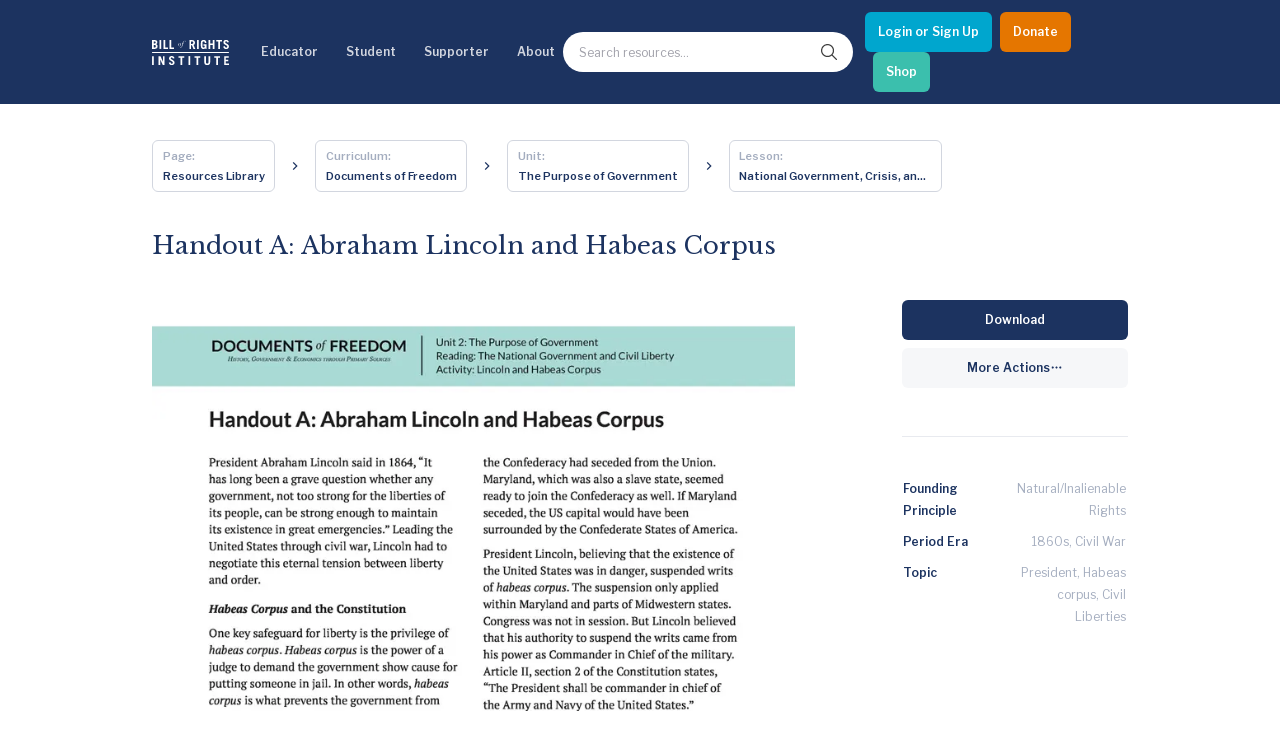

--- FILE ---
content_type: text/html; charset=utf-8
request_url: https://www.google.com/recaptcha/api2/anchor?ar=1&k=6LevD6geAAAAAFSZPlNHF14kzgo9JHBTIOGbsoww&co=aHR0cHM6Ly9iaWxsb2ZyaWdodHNpbnN0aXR1dGUub3JnOjQ0Mw..&hl=en&v=PoyoqOPhxBO7pBk68S4YbpHZ&size=invisible&anchor-ms=20000&execute-ms=30000&cb=snmsrkolqxc6
body_size: 48509
content:
<!DOCTYPE HTML><html dir="ltr" lang="en"><head><meta http-equiv="Content-Type" content="text/html; charset=UTF-8">
<meta http-equiv="X-UA-Compatible" content="IE=edge">
<title>reCAPTCHA</title>
<style type="text/css">
/* cyrillic-ext */
@font-face {
  font-family: 'Roboto';
  font-style: normal;
  font-weight: 400;
  font-stretch: 100%;
  src: url(//fonts.gstatic.com/s/roboto/v48/KFO7CnqEu92Fr1ME7kSn66aGLdTylUAMa3GUBHMdazTgWw.woff2) format('woff2');
  unicode-range: U+0460-052F, U+1C80-1C8A, U+20B4, U+2DE0-2DFF, U+A640-A69F, U+FE2E-FE2F;
}
/* cyrillic */
@font-face {
  font-family: 'Roboto';
  font-style: normal;
  font-weight: 400;
  font-stretch: 100%;
  src: url(//fonts.gstatic.com/s/roboto/v48/KFO7CnqEu92Fr1ME7kSn66aGLdTylUAMa3iUBHMdazTgWw.woff2) format('woff2');
  unicode-range: U+0301, U+0400-045F, U+0490-0491, U+04B0-04B1, U+2116;
}
/* greek-ext */
@font-face {
  font-family: 'Roboto';
  font-style: normal;
  font-weight: 400;
  font-stretch: 100%;
  src: url(//fonts.gstatic.com/s/roboto/v48/KFO7CnqEu92Fr1ME7kSn66aGLdTylUAMa3CUBHMdazTgWw.woff2) format('woff2');
  unicode-range: U+1F00-1FFF;
}
/* greek */
@font-face {
  font-family: 'Roboto';
  font-style: normal;
  font-weight: 400;
  font-stretch: 100%;
  src: url(//fonts.gstatic.com/s/roboto/v48/KFO7CnqEu92Fr1ME7kSn66aGLdTylUAMa3-UBHMdazTgWw.woff2) format('woff2');
  unicode-range: U+0370-0377, U+037A-037F, U+0384-038A, U+038C, U+038E-03A1, U+03A3-03FF;
}
/* math */
@font-face {
  font-family: 'Roboto';
  font-style: normal;
  font-weight: 400;
  font-stretch: 100%;
  src: url(//fonts.gstatic.com/s/roboto/v48/KFO7CnqEu92Fr1ME7kSn66aGLdTylUAMawCUBHMdazTgWw.woff2) format('woff2');
  unicode-range: U+0302-0303, U+0305, U+0307-0308, U+0310, U+0312, U+0315, U+031A, U+0326-0327, U+032C, U+032F-0330, U+0332-0333, U+0338, U+033A, U+0346, U+034D, U+0391-03A1, U+03A3-03A9, U+03B1-03C9, U+03D1, U+03D5-03D6, U+03F0-03F1, U+03F4-03F5, U+2016-2017, U+2034-2038, U+203C, U+2040, U+2043, U+2047, U+2050, U+2057, U+205F, U+2070-2071, U+2074-208E, U+2090-209C, U+20D0-20DC, U+20E1, U+20E5-20EF, U+2100-2112, U+2114-2115, U+2117-2121, U+2123-214F, U+2190, U+2192, U+2194-21AE, U+21B0-21E5, U+21F1-21F2, U+21F4-2211, U+2213-2214, U+2216-22FF, U+2308-230B, U+2310, U+2319, U+231C-2321, U+2336-237A, U+237C, U+2395, U+239B-23B7, U+23D0, U+23DC-23E1, U+2474-2475, U+25AF, U+25B3, U+25B7, U+25BD, U+25C1, U+25CA, U+25CC, U+25FB, U+266D-266F, U+27C0-27FF, U+2900-2AFF, U+2B0E-2B11, U+2B30-2B4C, U+2BFE, U+3030, U+FF5B, U+FF5D, U+1D400-1D7FF, U+1EE00-1EEFF;
}
/* symbols */
@font-face {
  font-family: 'Roboto';
  font-style: normal;
  font-weight: 400;
  font-stretch: 100%;
  src: url(//fonts.gstatic.com/s/roboto/v48/KFO7CnqEu92Fr1ME7kSn66aGLdTylUAMaxKUBHMdazTgWw.woff2) format('woff2');
  unicode-range: U+0001-000C, U+000E-001F, U+007F-009F, U+20DD-20E0, U+20E2-20E4, U+2150-218F, U+2190, U+2192, U+2194-2199, U+21AF, U+21E6-21F0, U+21F3, U+2218-2219, U+2299, U+22C4-22C6, U+2300-243F, U+2440-244A, U+2460-24FF, U+25A0-27BF, U+2800-28FF, U+2921-2922, U+2981, U+29BF, U+29EB, U+2B00-2BFF, U+4DC0-4DFF, U+FFF9-FFFB, U+10140-1018E, U+10190-1019C, U+101A0, U+101D0-101FD, U+102E0-102FB, U+10E60-10E7E, U+1D2C0-1D2D3, U+1D2E0-1D37F, U+1F000-1F0FF, U+1F100-1F1AD, U+1F1E6-1F1FF, U+1F30D-1F30F, U+1F315, U+1F31C, U+1F31E, U+1F320-1F32C, U+1F336, U+1F378, U+1F37D, U+1F382, U+1F393-1F39F, U+1F3A7-1F3A8, U+1F3AC-1F3AF, U+1F3C2, U+1F3C4-1F3C6, U+1F3CA-1F3CE, U+1F3D4-1F3E0, U+1F3ED, U+1F3F1-1F3F3, U+1F3F5-1F3F7, U+1F408, U+1F415, U+1F41F, U+1F426, U+1F43F, U+1F441-1F442, U+1F444, U+1F446-1F449, U+1F44C-1F44E, U+1F453, U+1F46A, U+1F47D, U+1F4A3, U+1F4B0, U+1F4B3, U+1F4B9, U+1F4BB, U+1F4BF, U+1F4C8-1F4CB, U+1F4D6, U+1F4DA, U+1F4DF, U+1F4E3-1F4E6, U+1F4EA-1F4ED, U+1F4F7, U+1F4F9-1F4FB, U+1F4FD-1F4FE, U+1F503, U+1F507-1F50B, U+1F50D, U+1F512-1F513, U+1F53E-1F54A, U+1F54F-1F5FA, U+1F610, U+1F650-1F67F, U+1F687, U+1F68D, U+1F691, U+1F694, U+1F698, U+1F6AD, U+1F6B2, U+1F6B9-1F6BA, U+1F6BC, U+1F6C6-1F6CF, U+1F6D3-1F6D7, U+1F6E0-1F6EA, U+1F6F0-1F6F3, U+1F6F7-1F6FC, U+1F700-1F7FF, U+1F800-1F80B, U+1F810-1F847, U+1F850-1F859, U+1F860-1F887, U+1F890-1F8AD, U+1F8B0-1F8BB, U+1F8C0-1F8C1, U+1F900-1F90B, U+1F93B, U+1F946, U+1F984, U+1F996, U+1F9E9, U+1FA00-1FA6F, U+1FA70-1FA7C, U+1FA80-1FA89, U+1FA8F-1FAC6, U+1FACE-1FADC, U+1FADF-1FAE9, U+1FAF0-1FAF8, U+1FB00-1FBFF;
}
/* vietnamese */
@font-face {
  font-family: 'Roboto';
  font-style: normal;
  font-weight: 400;
  font-stretch: 100%;
  src: url(//fonts.gstatic.com/s/roboto/v48/KFO7CnqEu92Fr1ME7kSn66aGLdTylUAMa3OUBHMdazTgWw.woff2) format('woff2');
  unicode-range: U+0102-0103, U+0110-0111, U+0128-0129, U+0168-0169, U+01A0-01A1, U+01AF-01B0, U+0300-0301, U+0303-0304, U+0308-0309, U+0323, U+0329, U+1EA0-1EF9, U+20AB;
}
/* latin-ext */
@font-face {
  font-family: 'Roboto';
  font-style: normal;
  font-weight: 400;
  font-stretch: 100%;
  src: url(//fonts.gstatic.com/s/roboto/v48/KFO7CnqEu92Fr1ME7kSn66aGLdTylUAMa3KUBHMdazTgWw.woff2) format('woff2');
  unicode-range: U+0100-02BA, U+02BD-02C5, U+02C7-02CC, U+02CE-02D7, U+02DD-02FF, U+0304, U+0308, U+0329, U+1D00-1DBF, U+1E00-1E9F, U+1EF2-1EFF, U+2020, U+20A0-20AB, U+20AD-20C0, U+2113, U+2C60-2C7F, U+A720-A7FF;
}
/* latin */
@font-face {
  font-family: 'Roboto';
  font-style: normal;
  font-weight: 400;
  font-stretch: 100%;
  src: url(//fonts.gstatic.com/s/roboto/v48/KFO7CnqEu92Fr1ME7kSn66aGLdTylUAMa3yUBHMdazQ.woff2) format('woff2');
  unicode-range: U+0000-00FF, U+0131, U+0152-0153, U+02BB-02BC, U+02C6, U+02DA, U+02DC, U+0304, U+0308, U+0329, U+2000-206F, U+20AC, U+2122, U+2191, U+2193, U+2212, U+2215, U+FEFF, U+FFFD;
}
/* cyrillic-ext */
@font-face {
  font-family: 'Roboto';
  font-style: normal;
  font-weight: 500;
  font-stretch: 100%;
  src: url(//fonts.gstatic.com/s/roboto/v48/KFO7CnqEu92Fr1ME7kSn66aGLdTylUAMa3GUBHMdazTgWw.woff2) format('woff2');
  unicode-range: U+0460-052F, U+1C80-1C8A, U+20B4, U+2DE0-2DFF, U+A640-A69F, U+FE2E-FE2F;
}
/* cyrillic */
@font-face {
  font-family: 'Roboto';
  font-style: normal;
  font-weight: 500;
  font-stretch: 100%;
  src: url(//fonts.gstatic.com/s/roboto/v48/KFO7CnqEu92Fr1ME7kSn66aGLdTylUAMa3iUBHMdazTgWw.woff2) format('woff2');
  unicode-range: U+0301, U+0400-045F, U+0490-0491, U+04B0-04B1, U+2116;
}
/* greek-ext */
@font-face {
  font-family: 'Roboto';
  font-style: normal;
  font-weight: 500;
  font-stretch: 100%;
  src: url(//fonts.gstatic.com/s/roboto/v48/KFO7CnqEu92Fr1ME7kSn66aGLdTylUAMa3CUBHMdazTgWw.woff2) format('woff2');
  unicode-range: U+1F00-1FFF;
}
/* greek */
@font-face {
  font-family: 'Roboto';
  font-style: normal;
  font-weight: 500;
  font-stretch: 100%;
  src: url(//fonts.gstatic.com/s/roboto/v48/KFO7CnqEu92Fr1ME7kSn66aGLdTylUAMa3-UBHMdazTgWw.woff2) format('woff2');
  unicode-range: U+0370-0377, U+037A-037F, U+0384-038A, U+038C, U+038E-03A1, U+03A3-03FF;
}
/* math */
@font-face {
  font-family: 'Roboto';
  font-style: normal;
  font-weight: 500;
  font-stretch: 100%;
  src: url(//fonts.gstatic.com/s/roboto/v48/KFO7CnqEu92Fr1ME7kSn66aGLdTylUAMawCUBHMdazTgWw.woff2) format('woff2');
  unicode-range: U+0302-0303, U+0305, U+0307-0308, U+0310, U+0312, U+0315, U+031A, U+0326-0327, U+032C, U+032F-0330, U+0332-0333, U+0338, U+033A, U+0346, U+034D, U+0391-03A1, U+03A3-03A9, U+03B1-03C9, U+03D1, U+03D5-03D6, U+03F0-03F1, U+03F4-03F5, U+2016-2017, U+2034-2038, U+203C, U+2040, U+2043, U+2047, U+2050, U+2057, U+205F, U+2070-2071, U+2074-208E, U+2090-209C, U+20D0-20DC, U+20E1, U+20E5-20EF, U+2100-2112, U+2114-2115, U+2117-2121, U+2123-214F, U+2190, U+2192, U+2194-21AE, U+21B0-21E5, U+21F1-21F2, U+21F4-2211, U+2213-2214, U+2216-22FF, U+2308-230B, U+2310, U+2319, U+231C-2321, U+2336-237A, U+237C, U+2395, U+239B-23B7, U+23D0, U+23DC-23E1, U+2474-2475, U+25AF, U+25B3, U+25B7, U+25BD, U+25C1, U+25CA, U+25CC, U+25FB, U+266D-266F, U+27C0-27FF, U+2900-2AFF, U+2B0E-2B11, U+2B30-2B4C, U+2BFE, U+3030, U+FF5B, U+FF5D, U+1D400-1D7FF, U+1EE00-1EEFF;
}
/* symbols */
@font-face {
  font-family: 'Roboto';
  font-style: normal;
  font-weight: 500;
  font-stretch: 100%;
  src: url(//fonts.gstatic.com/s/roboto/v48/KFO7CnqEu92Fr1ME7kSn66aGLdTylUAMaxKUBHMdazTgWw.woff2) format('woff2');
  unicode-range: U+0001-000C, U+000E-001F, U+007F-009F, U+20DD-20E0, U+20E2-20E4, U+2150-218F, U+2190, U+2192, U+2194-2199, U+21AF, U+21E6-21F0, U+21F3, U+2218-2219, U+2299, U+22C4-22C6, U+2300-243F, U+2440-244A, U+2460-24FF, U+25A0-27BF, U+2800-28FF, U+2921-2922, U+2981, U+29BF, U+29EB, U+2B00-2BFF, U+4DC0-4DFF, U+FFF9-FFFB, U+10140-1018E, U+10190-1019C, U+101A0, U+101D0-101FD, U+102E0-102FB, U+10E60-10E7E, U+1D2C0-1D2D3, U+1D2E0-1D37F, U+1F000-1F0FF, U+1F100-1F1AD, U+1F1E6-1F1FF, U+1F30D-1F30F, U+1F315, U+1F31C, U+1F31E, U+1F320-1F32C, U+1F336, U+1F378, U+1F37D, U+1F382, U+1F393-1F39F, U+1F3A7-1F3A8, U+1F3AC-1F3AF, U+1F3C2, U+1F3C4-1F3C6, U+1F3CA-1F3CE, U+1F3D4-1F3E0, U+1F3ED, U+1F3F1-1F3F3, U+1F3F5-1F3F7, U+1F408, U+1F415, U+1F41F, U+1F426, U+1F43F, U+1F441-1F442, U+1F444, U+1F446-1F449, U+1F44C-1F44E, U+1F453, U+1F46A, U+1F47D, U+1F4A3, U+1F4B0, U+1F4B3, U+1F4B9, U+1F4BB, U+1F4BF, U+1F4C8-1F4CB, U+1F4D6, U+1F4DA, U+1F4DF, U+1F4E3-1F4E6, U+1F4EA-1F4ED, U+1F4F7, U+1F4F9-1F4FB, U+1F4FD-1F4FE, U+1F503, U+1F507-1F50B, U+1F50D, U+1F512-1F513, U+1F53E-1F54A, U+1F54F-1F5FA, U+1F610, U+1F650-1F67F, U+1F687, U+1F68D, U+1F691, U+1F694, U+1F698, U+1F6AD, U+1F6B2, U+1F6B9-1F6BA, U+1F6BC, U+1F6C6-1F6CF, U+1F6D3-1F6D7, U+1F6E0-1F6EA, U+1F6F0-1F6F3, U+1F6F7-1F6FC, U+1F700-1F7FF, U+1F800-1F80B, U+1F810-1F847, U+1F850-1F859, U+1F860-1F887, U+1F890-1F8AD, U+1F8B0-1F8BB, U+1F8C0-1F8C1, U+1F900-1F90B, U+1F93B, U+1F946, U+1F984, U+1F996, U+1F9E9, U+1FA00-1FA6F, U+1FA70-1FA7C, U+1FA80-1FA89, U+1FA8F-1FAC6, U+1FACE-1FADC, U+1FADF-1FAE9, U+1FAF0-1FAF8, U+1FB00-1FBFF;
}
/* vietnamese */
@font-face {
  font-family: 'Roboto';
  font-style: normal;
  font-weight: 500;
  font-stretch: 100%;
  src: url(//fonts.gstatic.com/s/roboto/v48/KFO7CnqEu92Fr1ME7kSn66aGLdTylUAMa3OUBHMdazTgWw.woff2) format('woff2');
  unicode-range: U+0102-0103, U+0110-0111, U+0128-0129, U+0168-0169, U+01A0-01A1, U+01AF-01B0, U+0300-0301, U+0303-0304, U+0308-0309, U+0323, U+0329, U+1EA0-1EF9, U+20AB;
}
/* latin-ext */
@font-face {
  font-family: 'Roboto';
  font-style: normal;
  font-weight: 500;
  font-stretch: 100%;
  src: url(//fonts.gstatic.com/s/roboto/v48/KFO7CnqEu92Fr1ME7kSn66aGLdTylUAMa3KUBHMdazTgWw.woff2) format('woff2');
  unicode-range: U+0100-02BA, U+02BD-02C5, U+02C7-02CC, U+02CE-02D7, U+02DD-02FF, U+0304, U+0308, U+0329, U+1D00-1DBF, U+1E00-1E9F, U+1EF2-1EFF, U+2020, U+20A0-20AB, U+20AD-20C0, U+2113, U+2C60-2C7F, U+A720-A7FF;
}
/* latin */
@font-face {
  font-family: 'Roboto';
  font-style: normal;
  font-weight: 500;
  font-stretch: 100%;
  src: url(//fonts.gstatic.com/s/roboto/v48/KFO7CnqEu92Fr1ME7kSn66aGLdTylUAMa3yUBHMdazQ.woff2) format('woff2');
  unicode-range: U+0000-00FF, U+0131, U+0152-0153, U+02BB-02BC, U+02C6, U+02DA, U+02DC, U+0304, U+0308, U+0329, U+2000-206F, U+20AC, U+2122, U+2191, U+2193, U+2212, U+2215, U+FEFF, U+FFFD;
}
/* cyrillic-ext */
@font-face {
  font-family: 'Roboto';
  font-style: normal;
  font-weight: 900;
  font-stretch: 100%;
  src: url(//fonts.gstatic.com/s/roboto/v48/KFO7CnqEu92Fr1ME7kSn66aGLdTylUAMa3GUBHMdazTgWw.woff2) format('woff2');
  unicode-range: U+0460-052F, U+1C80-1C8A, U+20B4, U+2DE0-2DFF, U+A640-A69F, U+FE2E-FE2F;
}
/* cyrillic */
@font-face {
  font-family: 'Roboto';
  font-style: normal;
  font-weight: 900;
  font-stretch: 100%;
  src: url(//fonts.gstatic.com/s/roboto/v48/KFO7CnqEu92Fr1ME7kSn66aGLdTylUAMa3iUBHMdazTgWw.woff2) format('woff2');
  unicode-range: U+0301, U+0400-045F, U+0490-0491, U+04B0-04B1, U+2116;
}
/* greek-ext */
@font-face {
  font-family: 'Roboto';
  font-style: normal;
  font-weight: 900;
  font-stretch: 100%;
  src: url(//fonts.gstatic.com/s/roboto/v48/KFO7CnqEu92Fr1ME7kSn66aGLdTylUAMa3CUBHMdazTgWw.woff2) format('woff2');
  unicode-range: U+1F00-1FFF;
}
/* greek */
@font-face {
  font-family: 'Roboto';
  font-style: normal;
  font-weight: 900;
  font-stretch: 100%;
  src: url(//fonts.gstatic.com/s/roboto/v48/KFO7CnqEu92Fr1ME7kSn66aGLdTylUAMa3-UBHMdazTgWw.woff2) format('woff2');
  unicode-range: U+0370-0377, U+037A-037F, U+0384-038A, U+038C, U+038E-03A1, U+03A3-03FF;
}
/* math */
@font-face {
  font-family: 'Roboto';
  font-style: normal;
  font-weight: 900;
  font-stretch: 100%;
  src: url(//fonts.gstatic.com/s/roboto/v48/KFO7CnqEu92Fr1ME7kSn66aGLdTylUAMawCUBHMdazTgWw.woff2) format('woff2');
  unicode-range: U+0302-0303, U+0305, U+0307-0308, U+0310, U+0312, U+0315, U+031A, U+0326-0327, U+032C, U+032F-0330, U+0332-0333, U+0338, U+033A, U+0346, U+034D, U+0391-03A1, U+03A3-03A9, U+03B1-03C9, U+03D1, U+03D5-03D6, U+03F0-03F1, U+03F4-03F5, U+2016-2017, U+2034-2038, U+203C, U+2040, U+2043, U+2047, U+2050, U+2057, U+205F, U+2070-2071, U+2074-208E, U+2090-209C, U+20D0-20DC, U+20E1, U+20E5-20EF, U+2100-2112, U+2114-2115, U+2117-2121, U+2123-214F, U+2190, U+2192, U+2194-21AE, U+21B0-21E5, U+21F1-21F2, U+21F4-2211, U+2213-2214, U+2216-22FF, U+2308-230B, U+2310, U+2319, U+231C-2321, U+2336-237A, U+237C, U+2395, U+239B-23B7, U+23D0, U+23DC-23E1, U+2474-2475, U+25AF, U+25B3, U+25B7, U+25BD, U+25C1, U+25CA, U+25CC, U+25FB, U+266D-266F, U+27C0-27FF, U+2900-2AFF, U+2B0E-2B11, U+2B30-2B4C, U+2BFE, U+3030, U+FF5B, U+FF5D, U+1D400-1D7FF, U+1EE00-1EEFF;
}
/* symbols */
@font-face {
  font-family: 'Roboto';
  font-style: normal;
  font-weight: 900;
  font-stretch: 100%;
  src: url(//fonts.gstatic.com/s/roboto/v48/KFO7CnqEu92Fr1ME7kSn66aGLdTylUAMaxKUBHMdazTgWw.woff2) format('woff2');
  unicode-range: U+0001-000C, U+000E-001F, U+007F-009F, U+20DD-20E0, U+20E2-20E4, U+2150-218F, U+2190, U+2192, U+2194-2199, U+21AF, U+21E6-21F0, U+21F3, U+2218-2219, U+2299, U+22C4-22C6, U+2300-243F, U+2440-244A, U+2460-24FF, U+25A0-27BF, U+2800-28FF, U+2921-2922, U+2981, U+29BF, U+29EB, U+2B00-2BFF, U+4DC0-4DFF, U+FFF9-FFFB, U+10140-1018E, U+10190-1019C, U+101A0, U+101D0-101FD, U+102E0-102FB, U+10E60-10E7E, U+1D2C0-1D2D3, U+1D2E0-1D37F, U+1F000-1F0FF, U+1F100-1F1AD, U+1F1E6-1F1FF, U+1F30D-1F30F, U+1F315, U+1F31C, U+1F31E, U+1F320-1F32C, U+1F336, U+1F378, U+1F37D, U+1F382, U+1F393-1F39F, U+1F3A7-1F3A8, U+1F3AC-1F3AF, U+1F3C2, U+1F3C4-1F3C6, U+1F3CA-1F3CE, U+1F3D4-1F3E0, U+1F3ED, U+1F3F1-1F3F3, U+1F3F5-1F3F7, U+1F408, U+1F415, U+1F41F, U+1F426, U+1F43F, U+1F441-1F442, U+1F444, U+1F446-1F449, U+1F44C-1F44E, U+1F453, U+1F46A, U+1F47D, U+1F4A3, U+1F4B0, U+1F4B3, U+1F4B9, U+1F4BB, U+1F4BF, U+1F4C8-1F4CB, U+1F4D6, U+1F4DA, U+1F4DF, U+1F4E3-1F4E6, U+1F4EA-1F4ED, U+1F4F7, U+1F4F9-1F4FB, U+1F4FD-1F4FE, U+1F503, U+1F507-1F50B, U+1F50D, U+1F512-1F513, U+1F53E-1F54A, U+1F54F-1F5FA, U+1F610, U+1F650-1F67F, U+1F687, U+1F68D, U+1F691, U+1F694, U+1F698, U+1F6AD, U+1F6B2, U+1F6B9-1F6BA, U+1F6BC, U+1F6C6-1F6CF, U+1F6D3-1F6D7, U+1F6E0-1F6EA, U+1F6F0-1F6F3, U+1F6F7-1F6FC, U+1F700-1F7FF, U+1F800-1F80B, U+1F810-1F847, U+1F850-1F859, U+1F860-1F887, U+1F890-1F8AD, U+1F8B0-1F8BB, U+1F8C0-1F8C1, U+1F900-1F90B, U+1F93B, U+1F946, U+1F984, U+1F996, U+1F9E9, U+1FA00-1FA6F, U+1FA70-1FA7C, U+1FA80-1FA89, U+1FA8F-1FAC6, U+1FACE-1FADC, U+1FADF-1FAE9, U+1FAF0-1FAF8, U+1FB00-1FBFF;
}
/* vietnamese */
@font-face {
  font-family: 'Roboto';
  font-style: normal;
  font-weight: 900;
  font-stretch: 100%;
  src: url(//fonts.gstatic.com/s/roboto/v48/KFO7CnqEu92Fr1ME7kSn66aGLdTylUAMa3OUBHMdazTgWw.woff2) format('woff2');
  unicode-range: U+0102-0103, U+0110-0111, U+0128-0129, U+0168-0169, U+01A0-01A1, U+01AF-01B0, U+0300-0301, U+0303-0304, U+0308-0309, U+0323, U+0329, U+1EA0-1EF9, U+20AB;
}
/* latin-ext */
@font-face {
  font-family: 'Roboto';
  font-style: normal;
  font-weight: 900;
  font-stretch: 100%;
  src: url(//fonts.gstatic.com/s/roboto/v48/KFO7CnqEu92Fr1ME7kSn66aGLdTylUAMa3KUBHMdazTgWw.woff2) format('woff2');
  unicode-range: U+0100-02BA, U+02BD-02C5, U+02C7-02CC, U+02CE-02D7, U+02DD-02FF, U+0304, U+0308, U+0329, U+1D00-1DBF, U+1E00-1E9F, U+1EF2-1EFF, U+2020, U+20A0-20AB, U+20AD-20C0, U+2113, U+2C60-2C7F, U+A720-A7FF;
}
/* latin */
@font-face {
  font-family: 'Roboto';
  font-style: normal;
  font-weight: 900;
  font-stretch: 100%;
  src: url(//fonts.gstatic.com/s/roboto/v48/KFO7CnqEu92Fr1ME7kSn66aGLdTylUAMa3yUBHMdazQ.woff2) format('woff2');
  unicode-range: U+0000-00FF, U+0131, U+0152-0153, U+02BB-02BC, U+02C6, U+02DA, U+02DC, U+0304, U+0308, U+0329, U+2000-206F, U+20AC, U+2122, U+2191, U+2193, U+2212, U+2215, U+FEFF, U+FFFD;
}

</style>
<link rel="stylesheet" type="text/css" href="https://www.gstatic.com/recaptcha/releases/PoyoqOPhxBO7pBk68S4YbpHZ/styles__ltr.css">
<script nonce="qPXbXm7Bu0QO5C8dUuuCZA" type="text/javascript">window['__recaptcha_api'] = 'https://www.google.com/recaptcha/api2/';</script>
<script type="text/javascript" src="https://www.gstatic.com/recaptcha/releases/PoyoqOPhxBO7pBk68S4YbpHZ/recaptcha__en.js" nonce="qPXbXm7Bu0QO5C8dUuuCZA">
      
    </script></head>
<body><div id="rc-anchor-alert" class="rc-anchor-alert"></div>
<input type="hidden" id="recaptcha-token" value="[base64]">
<script type="text/javascript" nonce="qPXbXm7Bu0QO5C8dUuuCZA">
      recaptcha.anchor.Main.init("[\x22ainput\x22,[\x22bgdata\x22,\x22\x22,\[base64]/[base64]/[base64]/[base64]/[base64]/[base64]/[base64]/[base64]/[base64]/[base64]\\u003d\x22,\[base64]\x22,\x22w6M1VkzCucKawrTClcO5wrgZJsOWw7bDtXkDwoXDpsOmwp/DoEgaNcKcwooCNgVJBcO8w7vDjsKGwpZqViJOw5sFw4XCuBHCnRFERcOzw6PCiAjCjsKba8OOfcO9wq1cwq5vPxUew5DCvWvCrMOQP8Ovw7Vww5FJCcOCwoduwqTDmgNmLhYyVHZIw4Z/YsK+w4RBw6nDrsOTw6oJw5TDtE7ClsKOwrvDmyTDmBMXw6skIGvDsUx8w4PDtkPCjyvCqMOPwr7Ch8KMAMK9wphVwpYKTWV7TnNaw4F6w7PDilfDhsOhwpbCsMKdworDiMKVTX1CGw0KNUheKX3DlMKAwq0Rw41qBMKna8Oow4nCr8OwEsOtwq/CgVAkBcOIBEXCkVAaw4LDuwjClnctQsONw6ESw7/[base64]/wrnCgMOaa0vCkSnDnl3CtzJPe8OQB8OywoLDn8O7wqB6wrpMbFx+OMOkwoMBGcOdfxPCi8KXSlLDmAoZRGhvAUzCsMKXwoo/BQLCh8KSc2bDqh/[base64]/w44Yw4JOw4w6PsK0w71nw7dvBDzDnw7Cu8Kkw5E9w44Aw4PCn8KvA8K/TwrDm8OcBsO7Bk7CisKoKw7DplpvWQPDtg7Dn0kOZMObCcK2woPDhsKka8KKwp4rw6UmXHEcwrE/w4DCtsOgbMKbw5wJwrgtMsKiwoHCncOgwpI2DcKCw5lSwo3Cs3vCqMOpw43CosKkwp9nHMK5dMKswoDDsx3Cq8KewooOGSM2X3DCqsKtaEgBP8KFH0HCi8ODwrjDmT0Nw7/Dr1bCqG3CgS8PLcKEwqfCnF9bwqnDkAlswpLCgFHCosKQfWgewrzCi8Kjw7/[base64]/WMKbwq5OMVfCrR0dR8KdRsKLwpYewrBCw6FgwoHDt8KTOsOGUMKxwq3DmEfDk2MpwoLCpcKkI8OtTMOeEcOWEsKXAMOHGcOCZ3IBUcONf1hwMndswo1GE8O7w5vCl8O/[base64]/DlBnCg8KTG2d5JHgAwrfCt8KoL8KzwoDDjcKaa8KNbMKbVh3CssOuYFvCoMOrODxvw68zQDI7w65iw5QmJMOawr8rw6XCmsO8wp09PW3CpHp8P0jDlGPDosKxw6jDlcOkPsOAwp/[base64]/DvUxSw6Epw7HDrCUfXMOTwq9RUsKZLWDCgBzDlhUuK8KJa2zCuydOJcKbD8Kvw6DCjzXDiHMjwr8iwqp9w4ZCw6TDocOaw4rDoMK5TznDlww5dV59MVgZwppJwq8/wrdzw7FGKCvClDvDjsKLwqsTw4d8w6HCoGg1w6DCkA7Ds8K/[base64]/Cv3/Cm0odLsOgaMOBW0HChFHDiwHClFPDuMOkScOcwoTDucOfwqttBhDDusOwLsKowqvCk8KxHMKhayR9P0/CtcOZDMO0GHw9w7Vhw5vDuzASw6nDssKrw7cQw7Q0SFwKAR5kwop0wrHCiVU0T8KRw5/CpyAnMhzDqAB6IsKlScOfUDvDq8OSw4MLN8KvfTQZw44swo/DnsOaDRvCm0nDjcKVCGgTw6fCgMKAw4rCisO7wrrCriEFwonCgT3CicO2AlB1aAspwrTCt8OEw4bDlMKcw6I5XwN8Wl0iw4DCnmnDmUTChMKgw5XDgsO3El3DtFDCssO2w6nDoMKIw4UEEA7Cixo1QD/CssOQB2vChk7CpMOfwqnCjU4ba3JKw5nDrz/CuhxQd39lw5nDrTU9ChtpF8OedcOVBljDicKMbsK4w5wFRjdRwqTClMOIOcKgJjkvNMO1w67CtTjCoVonwprDpMOVwpnCgMOOw6rCmcKXwqsBw5/CtcKRe8K7wr/CvBZNwo0lT2/CpcKUw6jDpsKlA8OfPWnDgcO0dz3DkljCoMKzw58xKcK8w43DhBDCu8KFbRlxP8K4RsOpwqXDmcKPwpsww6nDo0gGwp/DpMKfw7IZJcOMb8OudwvCncKFPMK0woosDGsqasKkw5obwpx/DcKdMcKEw5nCnBPCgMKmAsO6TlHDkMO6QMO6OcKdw5R2wrnDk8O+WUx7XMOIdEIzw6cxwpdmQRJeVMOkdkBdZsKxZCjDlGjDkMKLw6hFwq7ClcKdw4TDicKZRlhwwqBeV8OwIhDDmcKfw6UtVi1dwq/CtRPDrggKD8OmwpFwwqANbsK+TMOYwrXDp08RXXdXT07DikbCqlzDhsOGwqLDqcKaRsK3DQwXwrPDhjR1OsKkw4bDlVQIKG3ChiJKwqR+BsK9PyLDvMOZUMK3NmEnaUlCYcOsTXzDjsOFwrIGTGUCwr7DuX5cwrTCt8OcViJJSjYNwpBfworCr8Kew6zCkj/DpMOyJcOlwpTCkxLDk3HCsQRDdMOQfRPDh8KWQcOJwpIRwpjChjzCn8OhwpY7w6F+wqjDnHtYRcOhGms5w6kNw78Dw7rDqyx7MMKGw6ZGwpvDocOVw6PCkDMdB0zDh8K0w5B/w6TCgyg6UMOUW8Oew75/w5FcagHDpMOmwq7DkD9fw5TCsUo5w7fDo30+wrrDrUlMwpNLLDfCr2bDgcKFw4jCrMK4wqkTw7PCg8KbXXXDjcKPaMKbw4x9wpcBw4vCkwcqwpwfwobDmXJCwr/DpsKuw7lNTAjCq1wtw6XCpH/[base64]/w4PCuHPCkMOuZcOGMcKbwokEOcOKWntIQlABdDHDmVrDuMKqIcK+w43CksO7V1TCnsO5HFfDvsKKCwAhGMKtUcO+wr/DmT/[base64]/Ds8KBIlpsGD3CqMOhw6BcB8Ksw5fDpcOkRMOgYsOhIsOrNwrCv8OowrbDlcOvdDEoTAzCmmp5w5DCowDCrcKkNsOWEcK+SwMOecKIwr/[base64]/FlfCs8K6wqPDiD/DgcOowolTwr1MR8Opd8K0w6HDr8KuWjzDn8OOw6nCicOkDgrCk23DqC1awp4/wpfChcO/cFjDlDfCl8OaJzLCpMOywotADMOmw7Amw40vRBYHd8KQMkLCnsOzw7hYw7XCjsKTw44iDB3DkWHChAlWw5E/[base64]/ClUAPSsOmO8KzwrjCtl0Gw7jCn8K7w59xCh/DpUpgWRbCiBR+wqLCrmPCnELCnzJYwqQVwqrDuk9PMGEmXMKAGDcJR8O4wpwNwpJ7w6sowpwIQCLCmUBeDsOqScKkw4XCnsOJw6rCsWQge8O7w6RsdMO9Dkodc1IewqUZwppzw67DlsKHAMO0w6HDjsOyeBVKOnjDpsKswroJw7Rowp/DlTjCmsKUwph6wrXDoyTCiMOfHyUdJ2XDqMOrSRgOw7bDpxXDhMOCw6VxNF07wo0UKsKhGcOxw6wKwp4fPsK9w43CkMO1HMKUwq81RC/DtW8eO8KfegzCnUMkwpDCkWEIw79bOMKXYBrCniXDq8O2T3bChAwfw4lITMKBCcK2LE8nTmHCtm/Cn8OKRHrChB/Dk2ZZMsOww5MFwpDDj8KRVnA/[base64]/DtCciwpLCnsOhbsK5e14xwos4wrbCqcKqw7LCm8Kbw7jCu8KSwpJxw6waKyltwpARacKNw6rCqw4jEgIXU8Ouw63Dg8KZGVjDrwfDijJ7FsKhw53DjsKgwrvCpEUQwqTDtsOEecOTw7AYPC/Cv8OhKClBw6jDgD/DlBB4wq1tJUpjTDrChU3CoMO/Hi3DvMOKwq8WbMKbwoXDm8Kmw4zCsMKCwrXCk0nDh1/Du8K7X1/[base64]/CqhVIJsKENyTCncKyWhBtw4xLwrNGXsKZwqQYw64OwpLCgVvDpcKsU8KswpF1wr1nw6nCgHo0wrfDogTDhcOxw4RgMD5XwozCij5wwq4rP8OJw63Dq0hBw57CmsKgFsKMXjfCjSvCtSZMwoVzwqgKMMOEGkxwwr/[base64]/KX5RM8OMBVDDq1HDmTjChcKqXMOlFcO4wq4bw6rDrmzCncOxwrfDt8O6YwBMwq0kwrzDtMKIwqI+MUN9XcKUcADCsMOlZlzCosKWS8KndAvDnT9WY8KWw7rDhDXDvcOxUFEdwp0Lw5cfwrlRMlsTw7ZMw6/DolR1DsOiTcKTwrllcmI5AXjCsR0/wpbDo2LDmsK8SEbDosKKd8Ojw5HDk8K/[base64]/CgiHCo2d+wq8Uwrw2wqPCosO2wrgDw7XCmMKawq7DqDjDsRHDkgVewq9PHWPCgcOPw5DDssK/w63CrcOEXsKkXMO1w43Ch2bCmsOPwr1Lw6DCqHlWw7vDmMKmBDQqwrPCogrDmwnCm8OFwo3Cikw7wqNYwpLCkcO3BsOJYsOdfSN2fipEacK4wpU2w4wpXBEMdsOCCH8uOULDkwMhCsOgKgx9DcKsCkzClTTCj2Agw61gw4zClMOow7dJwqfDsjwXGzhnwpHCnMO/w6/[base64]/[base64]/CihPDm8KmOcKmWsKdVsKddsKxw7xBw6FVw5cNw7EmwrYVaGHDjAnCiXtGw64/w6ABIiLDicK0wp3CoMOlT2TDuFrDtsK1wqzCkXVgw5zDvMKXA8K4bcOHwo/[base64]/CtcOXf13Cvj8Fw6lTInlyd3XCm8KGcywQw6xZwpwhTTFSYVAVw4fDtsOfwrBxwpd5I2UYT8KxGBhUFcKHwoHCkcKLbcOaX8OEw7/[base64]/[base64]/DicKRNhTDmgJWRTEvWMONw65vwqzDuUHDjMKqKcOYcsOHQEk7wqwDbHNobyJmwr8kwqHDoMK4e8OZw5XDrE/DlcOvCMOfwoh8w7UGwpMjalstbjvDtB9UUMKSwrVcRDrDp8OXXGQbw5Y7UsKQTcOtaCssw7Y8IsOHw5bCs8K0TDvChsOpMXQNw68rViJQecKzwq3CthZmGMOSwrLCkMKKwrrDpCHDkMO+w4PDpMOJZ8KowrXDisOAZcKiwqXDh8OFw7IkQMOXwp4fw6/[base64]/CqMKPMsOlbR3CilBkQsOdw4fCqj0cw7YGwrtdfEnDosKFXA/DuEBnUsOTw58lVUrCrl/CmMKIw5/DrwvCm8Oxw7QMw7LCmyo0OC8PGVYzw7gXwrTDnRXCsArDrxNbw7BiDTIKNUTDpsO1MsOXw4UJCgBHZBvDhsK/bEBrYl4vfsOxfsKJCwJ4XyrCgsOdUsKvHBxhJiAHWiA4wr/[base64]/woHDmSAhwonDr8OsWsK4woQIcsOzR8KsGMO4TcOJw4LDqHzDg8KOEcK1djXCtC3DmHdvwqkhw53DvFzCpGjCvcKzc8OuKzvDr8Omd8OLDsKPLSDCnMKswqHCuG8IGsK7KcO/[base64]/w4sMYsObens0w6bCtizDmcOxw6cFVUArVwHClETCs2gzwrjDhTvCqcORQETCm8K4DFfCqcKMUn9vw73CpcO3w7LDocKnKwg/YsK/w6poKklQwrEMDsK1T8Ojw7lSfsOwJQ8+B8OyHMKswobCnMOdw5xzSsKcJErChsKgKTDClMKSwp3CvF/CjsO2Amx5McKzw7PDsWxNw5rCrMONC8O8wodcBsKpFkTCi8KXwpbCgA/CowMcwr8JQHRKwpDCi158w4tgw6DCp8K7w4vDocKhF0AcwoQrwpwBAsK9RFbCgy/ColpEw63CksK4A8OsQFdUw6llwpPCuA8xSkIJYyoIw4fCrMKPIcKLwq3CncKYKAomKShmPGfDpy/[base64]/CgHDDnTLCqRNLwpNkw58BOsOPwrbDqT0sPl5Uw5AoOX93wpHCgWRfw7Mpw6tbwpNcOMOtaFoKwpPDj2fCjcOHwrrCscOCwo5OPg/[base64]/DlcOkI3U5aHFgwqMHYcOFwqLCj2t8wo5IYBYTw4hJw47CmzQzbChOw5FBa8OQLMKtwqzDuMK6w7lRw5jCnj/DmcO7wqQUPsKBwrt1w7pFBVxMw6ctbsKuRxHDucO8NcObfMK1AcOZNsOtaBrCiMOKL8O5w7sTBhdzwrXCm3jDuDzCnsOjGD7DhmIhwrldB8K3wogGw4pGeMKiOsOrEiEeNhAEwpg3w4rDpSfDg1MCw7bCmcOFdho4UcO2wp/CjkIAw4sYYcKqw5TCmcKIwqnCgEfCj2VzSkMud8KfBMKmeMOoX8KwwoNawqNJw5QAX8O7w61oe8OdfjYPf8Ovwpdtw63Cg1FtcS1KwpJ2wp3CiRxswrPDh8KLYAEUL8KIP2TDtRnCo8KJC8OKPUnCt1/CpsKcT8OtwqJIwobCq8KxK0zDrMO/UGYwwrByXR3Di33DsjPDswTCmVJtw6oGw5Ftw4lhwrBtw4TCtsOTXcKAC8KTwqHCt8K6wox5VMKXGBrCqMOfw7HCt8OWwpUyMErChlTClsOhLQUjw5/DnMKuPwjClU7Dhx5Kw7LCicOHSi9EYG8ywowjw4nCph4yw7pEVMKUwowew78Rw4vDsyYdw78kwo/[base64]/w6N4P8O4w6jDpibDqcOrMcKqw4Nrw68Kw69kw5Fwa1HDjEgrw50pQ8KJw7BiNsOtUsKBEGxOw47DqVHDgHnCrQvDp0TCgTHDh3wpDy7Cvl/Cs3waXcOewrwhwrBBwohmwoNhw7VDXMKlMhrDtBNPJ8Klwr4zYQoZwqp7KcO1w4xVw5bDqMOowrliJcOzwo04I8Kdwo3DpsKiw5LCiDs2woXDrBcvJcOdJMK0Z8KVw4hMw64yw4l5TGTCpMOUL3DCg8KwNWVWw5rDhC0KZBnCq8Oyw7kfwpZ0CwRdXsOmwo/Ch07DrsOARMKNYcOcK8OXejTCjMOBw7TDkQ4pw6rDrcKlwpLDoz5zwpPCksK9wpQfw5Row7PDlhopG0jDisO4WsO0w7Jbw4DDjhLCnHQQw6drw5/CqTPCn3BHCcOgR0rDiMOULyPDpCAWfsKBwo/DrcKpRMK0GEN9w6xxP8K5w5zCtcKmw7rCn8KNXhgzwpjCqQVQM8Kxw6DClhkxPDPDpMOBwoQIw6fDml13PMK9wq/ChD3DgWV1wqjDs8OKw5/[base64]/I8KTwpkCScOhPlx8wqcaZ8O5w6pZw781w5XCqB0mw53DtMO7w4jCocO2dUdqV8KyAxPDsjDDglh6w6fCu8K1wo7CuTjClcO/fTPDn8KDwqHChMO3SQzClnXCh0wHwovDt8KlLsKldsKpw6FBwr7DrMOsw7AIw57CocKrwqTCmCbDu2MJVMOTwoFNLWjCl8OMw4/[base64]/CjWNjLMKxRcOxwoPCpsOLw7rDsnPCpMK4AmY0w6HCo1zCtDnCqSvDl8Kdw4QwwqjCnMK0w75tQGtFJsOtE2xNwrbDthdZSApcRcOrXsO7wpLDvS1vwqLDtA5/w7/DvMOOwol1w7bCrHDCnVfCpcKZVMKKKcO0w7ckwqVQworCiMO9fX9uchjDkcKCw5lXw4zCnQQVw50/[base64]/[base64]/wp/CqcO4w5ENbhTDoDHDsSfCucKrV8KAwq9Ow6DDg8O7dB3Co03CkG3Cn3bCu8OjesOLZMK7U3PDjsK7wo/CqcOPU8K2w53DkcO7FcK9PMK8AcOuw6VEVMOiJcOkwr7CicKww6ASwp1EwrgGwocew7DDqMKEw5fCkMKxeSggFVlCc1Quwosfw4HDlcOtw6/Cn0LCl8OucBVrwooPDncrw6N+flLCvBnDsjsUwrwrw65Owrdcw5o/woLDlQheU8OZw7bCtQNcwqXCq0nDisKSO8KUw7/DjsKPwoHCjcOawqvDmhvCmlpZw4/ChUFYMMO+w50MwovCrRTCmsKnQ8KSwonDisOkLsKBwq5pMRrDqsOHDS99JF9HQFU0EETDnMOndWgAw79vwpYFGDc0wpTDhMOrYmZVbsKjKUV/ewNPV8OlZMObKsOTWcKww6AmwpdHwrUPw7g1wqlIcwk0G3tgwpA/VCfDnMKbw4FjwoPCglDDuybDkcOew4nCrzrCicO8RMKlw61twpfCh2QWICATGMKmHi4CLMOaKsO/RSPCmR/Do8KUIwpqwqpNw7tbwqLDlcODDnQKZsKHw6jClWjDpgzCv8K2wrbClmJUTwgMwr1xwojCvWXDvUHCtVZNwqHCuFDDuXbDmivDm8OTwpAAw4dvHUjDicKowpQ8w6MhCMKKw5PDp8Ouwq/CuShbwoLCi8KhI8OUw63DkMOdw60fw57CgMKCw7UcwrHCrsO6w7xzw5/DrW0QwprCn8KMw6tew70Lw7tbPsOofAvCjnDDqcO3wqc4wozDj8ORfFzCnMKWw6rCi2oiLsKsw6xfwo7CrsKeKsK5My/Cuw/DvzPCjjx4OcKaeFfCkMK/wrBGwqQ0VsKbwrDClT/DmMOhCmXDrHMaNsOgaMKVNn7CmB3CmVbDvXNsVsKWwrjDrRxOP2NUT0BhR1g2w7t6Hi7DokjDk8KFw7TCgG48UkTDhTsFJHnCt8Odw6ZjZMKWTFw+wqdKbFx7w5zDrMOrw4nCiSE2wqhaXCMYwqZkw6PCjTp2wq9PIsK/[base64]/ChQp9w6rDt8KZYcO/w7rDiBnCp8KvYcO7FDMzL8KGTkh3wqIqwr4uw4hpw7Mhw7ZiX8OQwrYXw7fDmcO1wpwowrLDnW8KWcKsd8OpCMKBw4HDqXUqS8KkG8KpdFXCtnHDmVzDmV9BTXLCpjAvw6/DjgDCrFAEAsOMw4rDt8KYw43CjAE4GcO+Imsdw7Jew5/DrSHCjMKzw7Mzw5fDr8O7WMKjT8O+S8K7UsO2wo8LeMOgC2gmfMOGw6nCusOlwrTCr8KCw4TCssOQBV5hIkjCu8OQO24NVjE5fRVnw4vDqMKlGwTCk8OjNW3ClndPwpQ5wrHCq8Omw6IHCMK8wo0leUfCn8KTw78CEDnDsidWwq/CoMObw5HClQ3DimXDh8KRwroaw4oBPwARw6nDow/DtcKQw7t/w7PCtsKrX8OOwp1kwppjwoLDrVnDncODFHrDrMOWwpHDn8KTWsO1w6xWwoxdX2g2bjcmLj7Drkxww5ACwrPDsMO7w7LDj8OqcMOlwo5RN8KrfsKJwp/ChkQ7ZBzCmWHDgFnDtsK+w5HDmMOuwqdmw6AhUDbDlwzCknvCnzPDscOtw71RTsK1w4lCQsKMLMOPIMKCwoLCksKbwphXwppIw4DDpTUaw6IawrTCkQZ/fsOWRMORw4vDncOdeCU6wqjCmh9NfUxsMzPDqMKyVsKhaiAbcsOSdsORwobDisOdw5TDvMKxdWrCnMOSBcOvw77Dh8K+ekPDkGMgw43DlMKjRyzCksO2w5jCh0DDgsOoLMOvXMO3YcK/w5LCj8O7esOBwoJxw5xkKcOuwqBtw7MLfXR1wqBZw63DtcOWwpFXwpHCq8Onwol0w7LDg1PDosO/wpPDlWY7fMKgwqPDi3hgw6p+esOVw7oIGsKEVTNRw5o2YsOrMhUGw5I7w41Bwol/RxJRCBjDjcOfdlPChVcCw4fDjsKPw4XDu0HDikvCrMKVw6cAw63DrGtaAsOCw5cKwpzCjQ/CizjClcO0w4DDlk/[base64]/[base64]/DhG8BwrTCtsKADcO7L0U/wrTCgH8YwqdtTcOjwr3Cr3DDuMKfwpxDQsOSw6TCsD/DqgzDrsKfLw1HwpMMNHRARcKTwrE2P33ChMOQwqo1w4rDl8KAHz0nwrBPwqvDvMOLcDIeWMKsPFNOwr4RwqzDgUk9AsKgwr8JL0FEA1FsG14Ow4E4ecO4NcOxHjbCiMORK3TDuw3DvsK5R8OodGRUQ8K/w7ZeTsKWfB/DhcKGJcKlw7gNwp8VVSTDqMO+T8Ohf2TDosO8w4w0w71Xw5TDjMOYwq5LV3lrcsKPw6FELsKuwpdKwrd/wooQKMKcQyLCvMOZIcKBBsOnOxLDu8OWwpvCnsOOfVZdw7nDjyEjGhvCrn/DmQckw4DDvC/ChSgvcn7CkRl3wp/[base64]/[base64]/CjCLCvw17RFNmwovDoX/DqWxSwonDujprwosewpNrNMKxwoM6KHbDhsOewr5EEBNuOcO3w6nCq0gxLyfDvh7CrsKQwptWw6/DgBTDi8OTe8O0wqfChMK6w4dxw69lw5DDuMOswqJOwp1KwqbCucOCIsO9YMKtSV0QKMOnwoPCpMOQMsKow7PCp3TDkMK6cSrDm8O8Bh9/w6FzY8OUQ8OQIsOcK8K0wqXDkQpTwq9Bw4QLwrIxw6vCrcKTwrPDsGnDmHXCnm5LJ8OoZsOawoVJwoHDmwTDlsOMfMOqw74kQTYWw4oYw7YPbsKgwoUbOBs4w5HCglUeZcORV2/[base64]/CmMO/[base64]/CmcKawr3DmjzCoMKZLsK2wqjCmBfDgcKJwpnDllHDpgNVwpA5w4UlP0jDosOOw6PDu8OebcOcBjfCmcOXeyI2w7EoexjDmyvCnlE1MsOqelrDqVrCkMKLwpTCvcKvdnJhwp/DsMK+w543w4sbw4zDhxrCkMKjw4xYw6tiw5ZqwoF2ZMKJFA7DksO8wqLCvMOoJMKZw7PDrXZRacO+LCzDkVluccK/CsOfwqJEbnp7wokXwrTDicK4Hn7DqcK5D8O0AsKCw7TDkzdtc8KwwrdKPlnCrR/CiHTDq8KWwp1/WXnClsKxwprDiDB3JsOCw5fDmMK4fE3DiMKSwrgFETJew482w77DpcOXMsOKw4vClMKow5tGw59Ewr1Qw7vDh8KqTcK+bF7CpsKdRFcQDnHCpy4zYzjCisOWScOqwpEHw7pdw6lew4LChsKSwqZAw5HCqMK/[base64]/CoMK/w6YSRMKAQcK+KMK5TcOCLALDuABpw5BBwr7DiixzwpXCncK7w6TDmBMSTsOawoYEQGkMw5Qhw4FsPcKLS8Kkw4/CtCUaQ8K4KWHChjw7w6xuXVXCosKsw6sLw7HCvMKxJ0kVwo5+fx15wpd9OsOMwr9IdMOywqXChVhOwrXDoMOmw5ERUQxICMOGThBEwp9qB8KNw5TCs8KTw50cwqTDi0NjwpFMwrl5cVAgFcO2LmPDgjXCusOrw5MJw5NPw5JeYV5SRcKZHj/[base64]/Cjh3Dh3kHwrzCkMOvwpLDjVvDonFyNURwRsKOwoYeJMOPw4tzwrd/EcKbwr/[base64]/CkcK9wpBEwqTDggNFwq7DpsK2wpBkwpUUF8KELMOGw6PDqgRhZHUhw43Dl8K3wr3Dr0rDtg7CoSHCj3XCgybCn3AGwqYhcxPCksKmw6TCpMKgw4piOj/CvcK2w47Cv2VOJsKqw6HCmSFEwoNeWmISwrh5BHjDhyAqw6gtcWImwq3CikMSwrZDT8KAeR/[base64]/Dnn4bQXpfScOXwqISHsK+w7HDk0bDtcOvw5pyT8K/fHLCv8KbID09Thk0wpR7woYdTGfDucO0UE3DusOEDEEowo9PGMOAw6jCpgTCgEnCtS/Dt8KGwqvCiMOJd8KubE3DsVJMw6VBTMOQw6M9w4IFEsOkLSrDtcOAJsKbwqDDosKOBBwDLsK7wrrDmX5zworCq1rChsOtGcOTFAPDpwTDujvCncOxFHvDgCIewqJED2Z6JcOYw6VHR8KKw4HCoUvCqXDDssKNw5DDtCw3w7/DowR1EcO1wq7CrB3CuzlXw6DCn0QLwo/Cp8KAf8OuVcKrwoXCr216awTComRTwph6eyXCvRgWwpXCpMKJTlwxwq5rwrViwqU6w7gSAsOICsOHwrQnwqgmUDXDmF86PcOlwrXCsTVhwpszwqHDt8ODAsK5F8ORBUErw4MRwqbCuMOBIMKyJW1PBsOPMTrDpUbDhm/[base64]/w6fDsHrCpRw5AGnDqS0VU8KywonCtT/DkcOqAALCvDBnBWgDUMO/SDvDpcO8wp5xwqYfw65JGsKIwpDDhcOOwq7DmWzCh08/[base64]/[base64]/Rn8UL3bCuivDksKTCBXDrFPDnQbCgyLDvynDrxHCjRbDucOPJMKVJUjDnMKAYRMMADZ3Vh/[base64]/ChCw/wpTDpRPDncKHZA0CdjjCocOuecOxwpJmfcK4wqjDohXCm8KQXMOFPCzCkQ8UwpfDpwTCuQdzTcKAwofCrjDCmsOTesKhXitFWcO0w6F0DxbCvHnCil50K8KeScOqwo/[base64]/Dn8ODMm3CqcOkFnIDTsK2bcOkw7VIXw3DocO9w6jDnh7Cr8O0aMKVa8K7ZsOwVwEYIsKQwoDDoFMuwqMWNVjDqErDlDDCp8OWLgoHw4vClcOMwq/CgsOpwrUiwrQ6w4kcw4pHw7BFwoHCjMKYwrJUw4NPMFjCmcK0w6ITw7Z9wqZ1HcOWSMK3w77Cq8Onw5UUFE/DssO6w5fCr2nDtsKew7PCqMOWwpggccONSsKkTsOEXMKtw7EOY8OUMStZw53CgD0iw5hiw5PCjwXDkMOpUsOXXB/DgMKdwp7DqSdcwpAbMhopw6I9WcO6HsOTw4VyGxkjwpgZGV3CkGd8MsOAURptQMKZw7PDsQxpPMO+X8ODEcK5CgPDqAjDvMOCwrHDmsK8w6vCpsKiUcKvw7heRcKBw7F+wpvClQlNwqgyw7HDhRzDiSszPMORC8OKcSRswooPX8K/[base64]/Cs2tEw7HDusO2wrzCqGc3TQXCkcOqw65MF3pqPMKLGC8zw4A1wqwbWV/[base64]/[base64]/Cu8K9wpF4woFhwpTDrsKBw6rDlTJ6dS4tw7kENy0dHnPCuMK4wqlTFnFAWhQnwoHCrRPDsTnDnSPDuBfDjcKzBB5Uw4/[base64]/Dlj7CnsKuwqxKfXE3cGnCo8OmwqjDri7CsMKlWsK6FwUSZMK3w4BGNMOdwoNbUcO1wpscC8ORKcOXwpIKPsKkHMOqwrzCnG9Qw4sgf3/[base64]/CrB5Ow5vCrsOAEyFzwpQWw60vOTHDjQFmYMOIw6Vqwp3CrU81w5Nbf8OvXcKqwqXDkMKUwr/CoVApwq1VwrzCq8O0woTDq1zDtsOOLcKGwoPCiT1KA20yAwjClsKzwqBXwp1cw7R/a8KFFMKpwpPDgy/Cvi40w592PXDDocOawotBaU92PsOPwrVLScKGUhJGw4A+w55MHQDDmcOJwoXCk8K5EiR5wqPDhMKmwr7CuT/DpErDvX3CkcOew4pWw4A+w6nDszDCrSolwp8qd2rDtMKsJlrDkMKWKVnCk8KUU8KCdQnDtcOqw53CmU8lD8O4w5XCrS8qw4FVworDpSMfw5oTZi14c8OMwo9/[base64]/DhgDCuMKEw5HDksOFFcOMwq7DrsOgwpjCnyc/[base64]/Dl8OOXmJCaCVTwrdFAcOiwovDiMOnwrlrV8KSw7ciVsO6woYQZ8O+MlnDmcKAWwXCmcO4HlAiH8Olw7tpdwk3NH3CicOzcWgSMB7CtEkrw7/[base64]/DgsK/wpXDm8KbwrHDvEthG8KbwpLCtnFzw67Dm8OUScOOw7nCgcOTZmhMw4rCrQMQw6LCrMKrY186esORbhLDgMOwwpbDugF3LsK2DnrDtcKfUxp3QMOWOmJVw7XDulYLwoBFEl/DrcOowoDCrMOLw4fDqcODf8KOw5fDqMKTUMOZw5LDrcKaw6fCsXUWJcOowo7DvcKPw6UmH34tccOWw5/DvkV1w7BFw5vCq25Xwq3Dg2TCgsKOw5HDqsOswpnCusKSe8O3A8Koc8OCw6FKwrptw60ow7TClsObw5ATSsKvTlPCoHnCogfDvsK1wqHCi0/DosKxfz1sUgvCvSzDtMOTBcKlWUvCuMKwJU8qWsOJSFnCtcKxO8Obw6tZO2ICwqXDisKuwqTCol8xwpjDsMKONcKmPcO3XiXCpm5pXD/Di2vCqA7DtywVwqh0P8OXwoNZD8OUdcK5BcOnwqNZJj3CpsKBw49UIcOcwoJGwrDCrxdow7vDsDZGdFhYDyLCssKdw7M5woXDisOKw5pRw7rDs20xw5pTfMKdXsKtc8KGwpTDj8KAGjXDlkFMwrxswqw8wr5Dw6VnEsKcw6fCqjlxI8OXNDvDkcK4JGTDlx9td2jDkg/[base64]/CncKuCSbCjsOiwrkNw5jCi3ltwqJuwpfDqB1EwrHCqX89wqzDksKXESB8H8KHw4RFGXXDq27DssKJw649wrrCtHvCssKNw7orXBQRwrQEw6HCncK4XMK7woLDgsKXw5kBw7XCmcOwwqYSFcKDwrsuw4zCh18SExwBw7TDnGc/w7vCjcK4cMO4wpFBKMOHc8O7wokVwpfDkMOZwoHDkTbDmhzDkgrDmTbCm8OHZ1fDv8OYw7tCa0vCmDbCjWDDlCzDjBs2wqPCuMKiLFkYwok7w6PDjsOXw4s6A8K/[base64]/Cj29aKsOFwofCvcKkVX7DtMKEe2MGwoQaCcO5wp/DjcO+w40HEUhMwr1ZIMOqFD3DocKPwotxw5HDkcKwCsK7CMO4ZsOTA8Kuw5HDt8O1wqrDmnTCiMOxY8Oxw6YuCnnDnTrCr8OzwrLCg8Kxw5zCjG7CgsOxwqMMR8KfesKzcVcOw5Vyw6QERFZ3EsOzfT7Dtz/[base64]/DpMOMQ8OewqnDjMKtIyPDtBHCpcOTw7/Cr8KlNndiGMKLQMOhwpV5wroAER5nJAQvwqvCjXjDpsKvbwzClGXCgkFvU13DknMAAcKtP8OTBnnCpHXCpMKmwqYmwqIDGEbCu8Kzw4xCJ3rCoj/DgHl7IMOxw5nChgxFw5jDnMKRIVAqwprCk8OzRU/CjFMPw6d0aMKLNsKzw4TDmlHDk8KPwr3CgsO7woQvdsKVwq7Dqx86w5TCkMOBdBHCjko6HyfCiX/[base64]/[base64]/DgMO/[base64]/[base64]/CoznDkBp6woonw5fCtWBMRRgDwrrCrsKdAsK5IWHCpkXDlsK7wrzDtn9FR8KOMXPDjCbCuMOywqY8VTDCqsOHUBscIRXDk8Obw5NTw6fClcOQw6LCrMKswpPCoBHDhmURLSRpw7jCmMKiOD/Do8K3wpNNw4bCmcO1w5HCjsKxw5TCg8ONwoPCncKjLsOkc8K/wprCq0Naw5HDhRt0WMOAKhwbDMOCwpUG\x22],null,[\x22conf\x22,null,\x226LevD6geAAAAAFSZPlNHF14kzgo9JHBTIOGbsoww\x22,0,null,null,null,0,[21,125,63,73,95,87,41,43,42,83,102,105,109,121],[1017145,971],0,null,null,null,null,0,null,0,null,700,1,null,0,\x22CvYBEg8I8ajhFRgAOgZUOU5CNWISDwjmjuIVGAA6BlFCb29IYxIPCPeI5jcYADoGb2lsZURkEg8I8M3jFRgBOgZmSVZJaGISDwjiyqA3GAE6BmdMTkNIYxIPCN6/tzcYADoGZWF6dTZkEg8I2NKBMhgAOgZBcTc3dmYSDgi45ZQyGAE6BVFCT0QwEg8I0tuVNxgAOgZmZmFXQWUSDwiV2JQyGAA6BlBxNjBuZBIPCMXziDcYADoGYVhvaWFjEg8IjcqGMhgBOgZPd040dGYSDgiK/Yg3GAA6BU1mSUk0GhkIAxIVHRTwl+M3Dv++pQYZxJ0JGZzijAIZ\x22,0,0,null,null,1,null,0,1,null,null,null,0],\x22https://billofrightsinstitute.org:443\x22,null,[3,1,1],null,null,null,1,3600,[\x22https://www.google.com/intl/en/policies/privacy/\x22,\x22https://www.google.com/intl/en/policies/terms/\x22],\x22pe9IYjKncXlBCOhw6loijJAX590QL0JpPs4JmKhnkc8\\u003d\x22,1,0,null,1,1768485500937,0,0,[116,255],null,[75,120,225],\x22RC-qvCSrdgMN1ZJBQ\x22,null,null,null,null,null,\x220dAFcWeA6HjZaA_EBnU2BXP3LQL6a9wowu28mkm3JxCf9H-xRWygPOJagCDmLoKFo8ninSKcNRyzAXYQvk7xRavBtRr_SulnAuLQ\x22,1768568301106]");
    </script></body></html>

--- FILE ---
content_type: text/css; charset=utf-8
request_url: https://billofrightsinstitute.org/_next/static/css/bc878145c95c1daa.css
body_size: 817
content:
.Badging_badging__RoOBl{position:relative;display:flex;width:100%;align-items:flex-start;border-radius:.375rem;border-top-left-radius:0;border-bottom-left-radius:0;padding:1rem;text-align:left;--tw-text-opacity:1;color:rgba(28,51,96,var(--tw-text-opacity));--tw-shadow:inset 0.125rem 0 0 #ea9133;box-shadow:var(--tw-ring-offset-shadow,0 0 #0000),var(--tw-ring-shadow,0 0 #0000),var(--tw-shadow);font-family:Libre Franklin,sans-serif;font-size:.6875rem;line-height:190%;box-shadow:inset 0 0 0 1px #e8eaef;max-width:14.25rem}.Badging_badging__RoOBl:focus,.Badging_badging__RoOBl:hover{--tw-bg-opacity:1;background-color:rgba(250,251,252,var(--tw-bg-opacity));box-shadow:inset 0 0 0 1px #d2d6df}.Badging_badging__RoOBl .Badging_icon__ooyPJ{margin-right:.5rem;flex-shrink:0;margin-top:2px}.Badging_badging__RoOBl:before{position:absolute;top:0;left:0;display:block;height:100%;--tw-bg-opacity:1;background-color:rgba(234,145,51,var(--tw-bg-opacity));width:3px;content:""}.Badging_badgingDrawer__N5LU_{display:flex;width:100%;flex-wrap:wrap;align-items:center;justify-content:center;padding:1.25rem 1.25rem 3.75rem}@media (min-width:1024px){.Badging_badgingDrawer__N5LU_{flex-wrap:nowrap;justify-content:flex-start}}.Badging_badgingDrawer__N5LU_ .Badging_wrap__F4c6f{display:block;text-align:center}@media (min-width:768px){.Badging_badgingDrawer__N5LU_ .Badging_wrap__F4c6f{width:100%;padding-left:5rem;padding-right:5rem}}@media (min-width:1024px){.Badging_badgingDrawer__N5LU_ .Badging_wrap__F4c6f{padding-left:1.25rem;padding-right:1.25rem;text-align:left}}.Badging_badgingDrawer__N5LU_ p{padding-top:1.25rem;font-family:Libre Baskerville,serif;font-size:1.125rem;line-height:150%}@media (min-width:1024px){.Badging_badgingDrawer__N5LU_ p{padding-top:0;text-align:left}}.Badging_badgingDrawer__N5LU_ .Badging_buttons__DNTO8{padding-top:1.25rem}.Badging_badgingDrawer__N5LU_ .Badging_buttons__DNTO8>a{margin-right:.5rem}.CardHandout_cardHandout__hrvAP{position:relative;display:block;border-radius:.375rem;padding-left:1rem;padding-right:1rem;padding-bottom:1rem;transition-property:box-shadow;transition-duration:.15s;transition-timing-function:cubic-bezier(.4,0,.2,1)}.CardHandout_cardHandout__hrvAP:focus,.CardHandout_cardHandout__hrvAP:hover{--tw-shadow:0 2px 8px rgba(0,0,0,.125);box-shadow:var(--tw-ring-offset-shadow,0 0 #0000),var(--tw-ring-shadow,0 0 #0000),var(--tw-shadow)}.CardHandout_cardHandout__hrvAP{padding-top:5.938rem;background:linear-gradient(180deg,var(--image-tint-start) 0,var(--image-tint-end) 56.82%),var(--image-url) center center,var(--image-fallback-color);background-size:cover}.CardHandout_cardSubtitle__CHvIj{color:rgba(164,173,191,var(--tw-text-opacity));font-size:.625rem;-webkit-line-clamp:1}.CardHandout_cardSubtitle__CHvIj,.CardHandout_cardTitle__Pesi_{margin-bottom:.25rem;display:inline-block;--tw-text-opacity:1;font-family:Libre Franklin,sans-serif;font-weight:600;line-height:190%;overflow:hidden;display:-webkit-box;-webkit-box-orient:vertical}.CardHandout_cardTitle__Pesi_{color:rgba(255,255,255,var(--tw-text-opacity));font-size:.75rem;-webkit-line-clamp:2}.CardHandout_cardTitle__Pesi_:focus,.CardHandout_cardTitle__Pesi_:focus-within,.CardHandout_cardTitle__Pesi_:hover{text-decoration:underline}.CardHandout_cardFiletype__1RoKE{--tw-text-opacity:1;color:rgba(164,173,191,var(--tw-text-opacity));font-family:Libre Franklin,sans-serif;font-size:.625rem;font-weight:600;line-height:190%;overflow:hidden;display:-webkit-box;-webkit-line-clamp:1;-webkit-box-orient:vertical}.CardHandout_cardButtons__tsCTk{position:absolute;top:0;right:0;margin:.5rem;display:flex;align-items:center}.CardHandout_cardDownloadButton__sAk6d{margin-right:.25rem;--tw-text-opacity:1;color:rgba(255,255,255,var(--tw-text-opacity))}@media (-ms-high-contrast:none),screen and (-ms-high-contrast:active){.CardHandout_cardHandout__hrvAP{background:#1c3360}}

--- FILE ---
content_type: text/css; charset=utf-8
request_url: https://billofrightsinstitute.org/_next/static/css/0fc1b06fcb5aa4db.css
body_size: 14114
content:
.RichText_richtext__3G1SE.RichText_center__ze96y{text-align:center}.RichText_richtext__3G1SE h1,.RichText_richtext__3G1SE.RichText_h1__oEG6p{margin-bottom:1.25rem;font-family:Libre Franklin,sans-serif;font-size:1.5rem;font-weight:600;line-height:140%}.RichText_richtext__3G1SE h2,.RichText_richtext__3G1SE.RichText_h2__gRHcr{margin-bottom:1.25rem;font-family:Libre Franklin,sans-serif;font-size:1.125rem;font-weight:600;line-height:140%}.RichText_richtext__3G1SE h3,.RichText_richtext__3G1SE.RichText_h3__GzKPU{margin-bottom:1.25rem;font-family:Libre Franklin,sans-serif;font-size:1rem;font-weight:600;line-height:140%}.RichText_richtext__3G1SE h4,.RichText_richtext__3G1SE.RichText_h4__UlsN9{margin-bottom:1.25rem;font-family:Libre Franklin,sans-serif;font-size:.875rem;font-weight:600;line-height:140%}.RichText_richtext__3G1SE h5,.RichText_richtext__3G1SE h6,.RichText_richtext__3G1SE.RichText_h5__EWHEq,.RichText_richtext__3G1SE.RichText_h6__E1pdE{margin-bottom:1.25rem;font-family:Libre Franklin,sans-serif;font-size:.75rem;font-weight:600;line-height:140%}.RichText_richtext__3G1SE p,.RichText_richtext__3G1SE.RichText_p__y2XfQ{margin-bottom:1.5rem;font-family:Libre Franklin,sans-serif;font-size:.875rem;line-height:190%}.RichText_richtext__3G1SE a,.RichText_richtext__3G1SE.RichText_a__wQO2b{--tw-text-opacity:1;color:rgba(229,118,0,var(--tw-text-opacity))}.RichText_richtext__3G1SE a:active,.RichText_richtext__3G1SE a:focus,.RichText_richtext__3G1SE a:hover,.RichText_richtext__3G1SE.RichText_a__wQO2b:active,.RichText_richtext__3G1SE.RichText_a__wQO2b:focus,.RichText_richtext__3G1SE.RichText_a__wQO2b:hover{text-decoration:underline}.RichText_richtext__3G1SE ol,.RichText_richtext__3G1SE ul,.RichText_richtext__3G1SE.RichText_ol__StHnr,.RichText_richtext__3G1SE.RichText_ul__uz2Pj{margin-bottom:1rem;font-family:Libre Franklin,sans-serif;font-size:.875rem;line-height:190%}.RichText_richtext__3G1SE ol li,.RichText_richtext__3G1SE ul li,.RichText_richtext__3G1SE.RichText_ol__StHnr li,.RichText_richtext__3G1SE.RichText_ul__uz2Pj li{position:relative;margin-bottom:.25rem;list-style-type:none;padding-left:1.25rem;font-family:Libre Franklin,sans-serif;font-size:.875rem;line-height:190%}@media (min-width:1024px){.RichText_richtext__3G1SE ol,.RichText_richtext__3G1SE ul,.RichText_richtext__3G1SE.RichText_ol__StHnr,.RichText_richtext__3G1SE.RichText_ul__uz2Pj{font-family:Libre Franklin,sans-serif;font-size:.75rem;line-height:190%}}.RichText_richtext__3G1SE ol ol,.RichText_richtext__3G1SE ol ul,.RichText_richtext__3G1SE ul ol,.RichText_richtext__3G1SE ul ul,.RichText_richtext__3G1SE.RichText_ol__StHnr ol,.RichText_richtext__3G1SE.RichText_ol__StHnr ul,.RichText_richtext__3G1SE.RichText_ul__uz2Pj ol,.RichText_richtext__3G1SE.RichText_ul__uz2Pj ul{margin-bottom:0;margin-left:1rem}.RichText_richtext__3G1SE ul li:before,.RichText_richtext__3G1SE.RichText_ul__uz2Pj li:before{position:absolute;display:block;border-radius:9999px;--tw-bg-opacity:1;background-color:rgba(210,214,223,var(--tw-bg-opacity));content:"";width:5px;height:5px;left:.35rem;top:.5rem}.RichText_richtext__3G1SE ol,.RichText_richtext__3G1SE.RichText_ol__StHnr{counter-reset:item}.RichText_richtext__3G1SE ol>li:before,.RichText_richtext__3G1SE.RichText_ol__StHnr>li:before{position:absolute;display:block;--tw-text-opacity:1;color:rgba(210,214,223,var(--tw-text-opacity));content:counter(item) ". ";counter-increment:item;margin-left:-1.25rem}.RichText_richtext__3G1SE strong{font-weight:600}.RichText_richtext__3G1SE hr{margin-top:1.5rem;margin-bottom:1.5rem;width:100%;--tw-border-opacity:1;border-color:rgba(232,234,239,var(--tw-border-opacity))}.RichText_richtext__3G1SE blockquote{position:relative;margin-left:auto;margin-right:auto;margin-bottom:2rem;padding:.5rem 1.25rem;--tw-text-opacity:1;color:rgba(28,51,96,var(--tw-text-opacity));font-family:Libre Baskerville,serif;font-size:1rem;line-height:150%}@media (min-width:768px){.RichText_richtext__3G1SE blockquote{padding-left:3rem;padding-right:3rem}}.RichText_richtext__3G1SE blockquote:before{position:absolute;top:0;display:block;height:100%;width:1px;--tw-bg-opacity:1;background-color:rgba(245,200,153,var(--tw-bg-opacity));left:.5rem;content:""}@media (min-width:768px){.RichText_richtext__3G1SE blockquote:before{left:1rem}}.RichText_richtext__3G1SE blockquote p{margin-bottom:0}.RichText_richtext__3G1SE img{border-radius:.375rem}.RichText_richtext__3G1SE .wptb-table-container{margin-bottom:1.5rem;overflow:auto}.RichText_richtext__3G1SE table{width:100%;font-family:Libre Franklin,sans-serif;font-size:.875rem;line-height:190%}.RichText_richtext__3G1SE th{text-align:left}.RichText_richtext__3G1SE td,.RichText_richtext__3G1SE th{padding:.75rem;border:1px solid var(--color-blue-50)!important}.RichText_richtext__3G1SE td :last-child,.RichText_richtext__3G1SE th :last-child{margin-bottom:0}.RichText_richtext__3G1SE td[data-wptb-cell-vertical-alignment=top],.RichText_richtext__3G1SE th[data-wptb-cell-vertical-alignment=top]{vertical-align:top}.RichText_richtext__3G1SE td[data-wptb-cell-vertical-alignment=middle],.RichText_richtext__3G1SE th[data-wptb-cell-vertical-alignment=middle]{vertical-align:middle}.RichText_richtext__3G1SE td[data-wptb-cell-vertical-alignment=bottom],.RichText_richtext__3G1SE th[data-wptb-cell-vertical-alignment=bottom]{vertical-align:bottom}.Button_button__jYOrq{display:inline-flex;cursor:pointer;align-items:center;justify-content:center;border-radius:.375rem;border:1px solid transparent;font-weight:600;line-height:190%;transition-property:background-color,border-color,color,fill,stroke;transition-duration:.15s;transition-timing-function:cubic-bezier(.4,0,.2,1)}.Button_button__jYOrq:active:not([disabled]),.Button_button__jYOrq:focus,.Button_button__jYOrq:hover{text-decoration:none}.Button_button__jYOrq.Button_iconOnly__wYBdv{border-radius:9999px}.Button_button__jYOrq.Button_iconOnly__wYBdv.Button_lg__Fkbu2{padding:.75rem}.Button_button__jYOrq.Button_iconOnly__wYBdv.Button_md__IViwo{padding:.708rem}.Button_button__jYOrq.Button_iconOnly__wYBdv.Button_sm__gBJEY{padding:.458rem}.Button_button__jYOrq .Button_text__uiEfZ{overflow:hidden;display:-webkit-box;-webkit-line-clamp:1;-webkit-box-orient:vertical}.Button_button__jYOrq.Button_lg__Fkbu2{padding:.5rem 1rem;font-family:Libre Franklin,sans-serif;font-size:.875rem;font-weight:600;line-height:190%}.Button_button__jYOrq.Button_lg__Fkbu2 svg{max-height:1.25rem;max-width:1.25rem}.Button_button__jYOrq.Button_lg__Fkbu2 svg+span{margin-left:.625rem}.Button_button__jYOrq.Button_md__IViwo svg,.Button_button__jYOrq.Button_sm__gBJEY svg{max-height:.833rem;max-width:.833rem}.Button_button__jYOrq.Button_md__IViwo svg+span,.Button_button__jYOrq.Button_sm__gBJEY svg+span{margin-left:.333rem}.Button_button__jYOrq.Button_md__IViwo{padding:.5rem .75rem;font-family:Libre Franklin,sans-serif;font-size:.75rem;font-weight:600;line-height:190%}.Button_button__jYOrq.Button_sm__gBJEY{padding:.25rem .5rem;font-family:Libre Franklin,sans-serif;font-size:.6875rem;font-weight:600;line-height:190%}.Button_button__jYOrq.Button_fluid__T8Fzx{display:block;width:100%;text-align:center}.Button_button__jYOrq.Button_primary500__WLkpC{--tw-bg-opacity:1;background-color:rgba(28,51,96,var(--tw-bg-opacity));--tw-text-opacity:1;color:rgba(255,255,255,var(--tw-text-opacity))}.Button_button__jYOrq.Button_primary500__WLkpC:focus:not([disabled]),.Button_button__jYOrq.Button_primary500__WLkpC:hover:not([disabled]){--tw-bg-opacity:1;background-color:rgba(73,92,128,var(--tw-bg-opacity))}.Button_button__jYOrq.Button_primary500__WLkpC.Button_disabled__8klou,.Button_button__jYOrq.Button_primary500__WLkpC:active:not([disabled]){--tw-bg-opacity:1;background-color:rgba(28,51,96,var(--tw-bg-opacity))}.Button_button__jYOrq.Button_primary500__WLkpC.Button_disabled__8klou{--tw-text-opacity:0.5}.Button_button__jYOrq.Button_primary400__ffOzm{--tw-bg-opacity:1;background-color:rgba(73,92,128,var(--tw-bg-opacity));--tw-text-opacity:1;color:rgba(255,255,255,var(--tw-text-opacity))}.Button_button__jYOrq.Button_primary400__ffOzm:focus:not([disabled]),.Button_button__jYOrq.Button_primary400__ffOzm:hover:not([disabled]){--tw-bg-opacity:1;background-color:rgba(119,133,160,var(--tw-bg-opacity))}.Button_button__jYOrq.Button_primary400__ffOzm:active:not([disabled]){--tw-bg-opacity:1;background-color:rgba(28,51,96,var(--tw-bg-opacity))}.Button_button__jYOrq.Button_primary400__ffOzm.Button_disabled__8klou{--tw-bg-opacity:1;background-color:rgba(73,92,128,var(--tw-bg-opacity));--tw-text-opacity:0.5}.Button_button__jYOrq.Button_primary100__yro3H{--tw-bg-opacity:1;background-color:rgba(210,214,223,var(--tw-bg-opacity));--tw-text-opacity:1;color:rgba(28,51,96,var(--tw-text-opacity))}.Button_button__jYOrq.Button_primary100__yro3H:focus:not([disabled]),.Button_button__jYOrq.Button_primary100__yro3H:hover:not([disabled]){--tw-bg-opacity:1;background-color:rgba(232,234,239,var(--tw-bg-opacity))}.Button_button__jYOrq.Button_primary100__yro3H:active:not([disabled]){--tw-bg-opacity:1;background-color:rgba(164,173,191,var(--tw-bg-opacity))}.Button_button__jYOrq.Button_primary100__yro3H.Button_disabled__8klou{--tw-bg-opacity:1;background-color:rgba(210,214,223,var(--tw-bg-opacity));--tw-text-opacity:0.5}.Button_button__jYOrq.Button_outlineBlue__w_qCp{--tw-border-opacity:1;border-color:rgba(210,214,223,var(--tw-border-opacity));--tw-text-opacity:1;color:rgba(28,51,96,var(--tw-text-opacity))}.Button_button__jYOrq.Button_outlineBlue__w_qCp:focus:not([disabled]),.Button_button__jYOrq.Button_outlineBlue__w_qCp:hover:not([disabled]){background-color:rgba(28,51,96,.04)}.Button_button__jYOrq.Button_outlineBlue__w_qCp:active:not([disabled]){--tw-border-opacity:1;border-color:rgba(28,51,96,var(--tw-border-opacity));--tw-bg-opacity:1;background-color:rgba(28,51,96,var(--tw-bg-opacity));--tw-text-opacity:1;color:rgba(255,255,255,var(--tw-text-opacity))}.Button_button__jYOrq.Button_outlineBlue__w_qCp.Button_disabled__8klou{opacity:.5}.Button_button__jYOrq.Button_outlineOrange__EPEx_{--tw-border-opacity:1;border-color:rgba(245,200,153,var(--tw-border-opacity));--tw-text-opacity:1;color:rgba(229,118,0,var(--tw-text-opacity))}.Button_button__jYOrq.Button_outlineOrange__EPEx_:focus:not([disabled]),.Button_button__jYOrq.Button_outlineOrange__EPEx_:hover:not([disabled]){--tw-bg-opacity:1;background-color:rgba(253,244,235,var(--tw-bg-opacity))}.Button_button__jYOrq.Button_outlineOrange__EPEx_:active:not([disabled]){--tw-border-opacity:1;border-color:rgba(229,118,0,var(--tw-border-opacity));--tw-bg-opacity:1;background-color:rgba(229,118,0,var(--tw-bg-opacity));--tw-text-opacity:1;color:rgba(255,255,255,var(--tw-text-opacity))}.Button_button__jYOrq.Button_outlineOrange__EPEx_.Button_disabled__8klou{opacity:.5}.Button_button__jYOrq.Button_orange__Yl7BV{--tw-bg-opacity:1;background-color:rgba(229,118,0,var(--tw-bg-opacity));--tw-text-opacity:1;color:rgba(255,255,255,var(--tw-text-opacity))}.Button_button__jYOrq.Button_orange__Yl7BV:focus:not([disabled]),.Button_button__jYOrq.Button_orange__Yl7BV:hover:not([disabled]){--tw-bg-opacity:1;background-color:rgba(234,145,51,var(--tw-bg-opacity))}.Button_button__jYOrq.Button_orange__Yl7BV:active:not([disabled]){--tw-bg-opacity:1;background-color:rgba(239,173,102,var(--tw-bg-opacity))}.Button_button__jYOrq.Button_orange__Yl7BV.Button_disabled__8klou{opacity:.5}.Button_button__jYOrq.Button_brightgreen_____wi{--tw-bg-opacity:1;background-color:rgba(59,191,173,var(--tw-bg-opacity));--tw-text-opacity:1;color:rgba(255,255,255,var(--tw-text-opacity))}.Button_button__jYOrq.Button_brightgreen_____wi:focus:not([disabled]),.Button_button__jYOrq.Button_brightgreen_____wi:hover:not([disabled]){--tw-bg-opacity:1;background-color:rgba(98,204,189,var(--tw-bg-opacity))}.Button_button__jYOrq.Button_brightgreen_____wi:active:not([disabled]){--tw-bg-opacity:1;background-color:rgba(137,217,206,var(--tw-bg-opacity))}.Button_button__jYOrq.Button_brightgreen_____wi.Button_disabled__8klou{opacity:.5}.Button_button__jYOrq.Button_brightblue__u0zMD{--tw-bg-opacity:1;background-color:rgba(0,166,206,var(--tw-bg-opacity));--tw-text-opacity:1;color:rgba(255,255,255,var(--tw-text-opacity))}.Button_button__jYOrq.Button_brightblue__u0zMD:focus:not([disabled]),.Button_button__jYOrq.Button_brightblue__u0zMD:hover:not([disabled]){--tw-bg-opacity:1;background-color:rgba(88,182,205,var(--tw-bg-opacity))}.Button_button__jYOrq.Button_brightblue__u0zMD:active:not([disabled]){--tw-bg-opacity:1;background-color:rgba(137,217,206,var(--tw-bg-opacity))}.Button_button__jYOrq.Button_brightblue__u0zMD.Button_disabled__8klou{opacity:.5}.Button_button__jYOrq.Button_shadeBlue__q0ceF{background-color:rgba(28,51,96,.04);--tw-text-opacity:1;color:rgba(28,51,96,var(--tw-text-opacity))}.Button_button__jYOrq.Button_shadeBlue__q0ceF:focus:not([disabled]),.Button_button__jYOrq.Button_shadeBlue__q0ceF:hover:not([disabled]){--tw-bg-opacity:1;background-color:rgba(232,234,239,var(--tw-bg-opacity))}.Button_button__jYOrq.Button_shadeBlue__q0ceF:active:not([disabled]){--tw-bg-opacity:1;background-color:rgba(28,51,96,var(--tw-bg-opacity));--tw-text-opacity:1;color:rgba(255,255,255,var(--tw-text-opacity))}.Button_button__jYOrq.Button_shadeBlue__q0ceF.Button_disabled__8klou{opacity:.5}.Button_button__jYOrq.Button_shadeParchment__UxjwM{--tw-bg-opacity:1;background-color:rgba(247,245,242,var(--tw-bg-opacity));--tw-text-opacity:1;color:rgba(73,92,128,var(--tw-text-opacity))}.Button_button__jYOrq.Button_shadeParchment__UxjwM:focus:not([disabled]),.Button_button__jYOrq.Button_shadeParchment__UxjwM:hover:not([disabled]){--tw-bg-opacity:1;background-color:rgba(239,235,228,var(--tw-bg-opacity))}.Button_button__jYOrq.Button_shadeParchment__UxjwM:active:not([disabled]){--tw-bg-opacity:1;background-color:rgba(28,51,96,var(--tw-bg-opacity));--tw-text-opacity:1;color:rgba(255,255,255,var(--tw-text-opacity))}.Button_button__jYOrq.Button_shadeParchment__UxjwM.Button_disabled__8klou{opacity:.5}.Button_button__jYOrq.Button_naked__S6tZE{--tw-text-opacity:1;color:rgba(229,118,0,var(--tw-text-opacity))}.Button_button__jYOrq.Button_naked__S6tZE:focus:not([disabled]),.Button_button__jYOrq.Button_naked__S6tZE:hover:not([disabled]){--tw-bg-opacity:1;background-color:rgba(253,244,235,var(--tw-bg-opacity))}.Button_button__jYOrq.Button_naked__S6tZE:active:not([disabled]){--tw-bg-opacity:1;background-color:rgba(229,118,0,var(--tw-bg-opacity));--tw-text-opacity:1;color:rgba(255,255,255,var(--tw-text-opacity))}.Button_button__jYOrq.Button_iconNaked__t999u{--tw-text-opacity:1;color:rgba(73,92,128,var(--tw-text-opacity))}.Button_button__jYOrq.Button_iconNaked__t999u:focus:not([disabled]),.Button_button__jYOrq.Button_iconNaked__t999u:hover:not([disabled]){background-color:rgba(28,51,96,.04)}.Button_button__jYOrq.Button_iconNaked__t999u:active:not([disabled]){background-color:transparent}.Button_button__jYOrq.Button_iconNaked__t999u.Button_disabled__8klou{opacity:.5}.Button_button__jYOrq.Button_iconOutline__Br_s8{--tw-border-opacity:1;border-color:rgba(210,214,223,var(--tw-border-opacity));--tw-text-opacity:1;color:rgba(28,51,96,var(--tw-text-opacity))}.Button_button__jYOrq.Button_iconOutline__Br_s8:focus:not([disabled]),.Button_button__jYOrq.Button_iconOutline__Br_s8:hover:not([disabled]){background-color:rgba(28,51,96,.04)}.Button_button__jYOrq.Button_iconOutline__Br_s8:active:not([disabled]){background-color:transparent}.Button_button__jYOrq.Button_iconOutline__Br_s8.Button_disabled__8klou{opacity:.5}.Button_button__jYOrq.Button_iconFilled__Gahyk{--tw-bg-opacity:1;background-color:rgba(229,118,0,var(--tw-bg-opacity));--tw-text-opacity:1;color:rgba(255,255,255,var(--tw-text-opacity))}.Button_button__jYOrq.Button_iconFilled__Gahyk:focus:not([disabled]),.Button_button__jYOrq.Button_iconFilled__Gahyk:hover:not([disabled]){--tw-bg-opacity:1;background-color:rgba(234,145,51,var(--tw-bg-opacity))}.Button_button__jYOrq.Button_iconFilled__Gahyk:active:not([disabled]){--tw-bg-opacity:1;background-color:rgba(229,118,0,var(--tw-bg-opacity))}.Button_button__jYOrq.Button_iconFilled__Gahyk.Button_disabled__8klou{opacity:.5}.Button_button__jYOrq.Button_disabled__8klou{cursor:not-allowed}@media print{.Button_button__jYOrq,.Scribble_scribble__V0SHB{display:none}}.Link_link__l_5Zr:active,.Link_link__l_5Zr:focus,.Link_link__l_5Zr:hover{text-decoration:underline}.Link_link__l_5Zr.Link_primary__WUoXA{--tw-text-opacity:1;color:rgba(229,118,0,var(--tw-text-opacity))}.Link_link__l_5Zr.Link_secondary__yu2jl{--tw-text-opacity:1;color:rgba(119,133,160,var(--tw-text-opacity))}.Link_link__l_5Zr.Link_icon__QTi9F{display:inline-flex}.Link_link__l_5Zr.Link_icon__QTi9F svg{margin-right:.5rem;max-height:1.25rem;max-width:1.25rem}.Alert_alert__p3244{width:100vw;--tw-bg-opacity:1;background-color:rgba(253,244,235,var(--tw-bg-opacity));padding:1rem;text-align:center;font-family:Libre Franklin,sans-serif;font-size:1rem;font-weight:600;line-height:190%}.Drawer_drawer__lCyU7{visibility:hidden;z-index:999;background-color:rgba(28,51,96,.5);opacity:0;transition-property:all;transition-timing-function:cubic-bezier(.4,0,.2,1);transition-duration:.15s;top:0;left:0;height:100%;width:100%;content:""}@media (min-width:480px){.Drawer_drawer__lCyU7{padding-top:0}}.Drawer_drawer__lCyU7.Drawer_active__jd7Mm{visibility:visible;opacity:1}.Drawer_modalContainer__pJGwz{margin:2.5rem 0;display:flex;width:100%;align-items:center;justify-content:center;padding:0;pointer-events:none;background-color:transparent}@media (min-width:480px){.Drawer_modalContainer__pJGwz{margin-left:auto;margin-right:auto;max-width:648px;min-height:calc(100% - 5rem)}}.Drawer_modalContainer__pJGwz:focus{outline:2px solid transparent;outline-offset:2px}.Drawer_modal__JgbNI{pointer-events:auto;display:flex;height:100%;width:100%;flex-direction:column;border-radius:.375rem;--tw-bg-opacity:1;background-color:rgba(255,255,255,var(--tw-bg-opacity))}@media (min-width:480px){.Drawer_modal__JgbNI{position:relative}}.Drawer_header__BXWgH{display:flex;align-items:center;justify-content:space-between;padding:.5rem .5rem .5rem 1.25rem}@media (min-width:480px){.Drawer_header__BXWgH{margin-top:3.75rem;display:block;padding-top:0}}.Drawer_headerImage__2uXbr{margin-left:auto;margin-right:auto;display:none;width:8.333333%;align-self:center}@media (min-width:768px){.Drawer_headerImage__2uXbr{display:block}}@media (min-width:1270px){.Drawer_headerImage__2uXbr{display:block}}.Drawer_headingContainer__CHujt{padding-top:.75rem;padding-bottom:.75rem}@media (min-width:480px){.Drawer_headingContainer__CHujt{padding-top:0;padding-bottom:0}}.Drawer_heading__I_T_F{font-family:Libre Franklin,sans-serif;font-size:.875rem;font-weight:600;line-height:140%}@media (min-width:480px){.Drawer_heading__I_T_F{text-align:center;font-family:Libre Franklin,sans-serif;font-size:1rem;font-weight:600;line-height:140%}}.Drawer_subtitle__i_0WD{--tw-text-opacity:1;color:rgba(119,133,160,var(--tw-text-opacity));font-family:Libre Franklin,sans-serif;font-size:.875rem;line-height:190%}@media (min-width:480px){.Drawer_subtitle__i_0WD{text-align:center;font-family:Libre Franklin,sans-serif;font-size:.75rem;line-height:190%}.Drawer_closeButton___zbzb{position:absolute;top:.75rem;right:.75rem}}.Drawer_separator__42Jrt{margin:0;border-color:rgba(28,51,96,.04)}@media (min-width:480px){.Drawer_separator__42Jrt{display:none}}.Drawer_content__3hgXB{margin:1.25rem;height:100%;padding-left:.25rem;padding-right:.25rem}@media (min-width:480px){.Drawer_content__3hgXB{margin:1.5rem}}.Drawer_footer__OFqOU{margin-top:auto;display:flex;background-color:rgba(28,51,96,.04);padding:1rem 1rem 3.25rem;--tw-text-opacity:1;color:rgba(119,133,160,var(--tw-text-opacity))}@media (min-width:480px){.Drawer_footer__OFqOU{padding:1.5rem}}.EducatorSignUpModal_modal__GwEbF{position:relative;max-width:28rem}.EducatorSignUpModal_topScribble__wXVKn{position:absolute;top:-.75rem;left:-3.75rem}.EducatorSignUpModal_content__hE90h>:not([hidden])~:not([hidden]){--tw-space-y-reverse:0;margin-top:calc(1.25rem * calc(1 - var(--tw-space-y-reverse)));margin-bottom:calc(1.25rem * var(--tw-space-y-reverse))}.EducatorSignUpModal_content__hE90h{font-family:Libre Franklin,sans-serif;font-size:.875rem;line-height:190%}@media (min-width:480px){.EducatorSignUpModal_content__hE90h{text-align:center}}.Breadcrumbs_breadcrumbs__iHt5z{display:flex;align-items:center;overflow-x:auto}.Breadcrumbs_breadcrumbs__iHt5z .Breadcrumbs_item__K6HgX{display:inline-block;min-width:-moz-max-content;min-width:max-content;max-width:28rem}.Breadcrumbs_breadcrumbs__iHt5z .Breadcrumbs_itemCenter__PP2Mo{display:flex;flex-grow:0;align-items:center;min-width:0}.Breadcrumbs_breadcrumbs__iHt5z .Breadcrumbs_button__zPb8A{flex-direction:column;align-items:flex-start;font-family:Libre Franklin,sans-serif;font-size:.6875rem;font-weight:600;line-height:190%;padding:.25rem .5rem}@media (min-width:768px){.Breadcrumbs_breadcrumbs__iHt5z .Breadcrumbs_button__zPb8A{padding:.3rem .6rem}}.Breadcrumbs_breadcrumbs__iHt5z .Breadcrumbs_type__suFdo{--tw-text-opacity:1;color:rgba(164,173,191,var(--tw-text-opacity))}.Breadcrumbs_breadcrumbs__iHt5z .Breadcrumbs_title__KrBrE{overflow:hidden;text-overflow:ellipsis;white-space:nowrap;max-width:12rem}.Breadcrumbs_breadcrumbs__iHt5z.Breadcrumbs_breadcrumbLinks__OyEW9{margin-top:0;margin-bottom:0;display:flex;flex-wrap:wrap;align-items:center;justify-content:center;width:100%}@media (min-width:768px){.Breadcrumbs_breadcrumbs__iHt5z.Breadcrumbs_breadcrumbLinks__OyEW9{justify-content:flex-start}}.Breadcrumbs_breadcrumbs__iHt5z .Breadcrumbs_crumbDivider__6TSUz{margin-left:.5rem;margin-right:.5rem;--tw-text-opacity:1;color:rgba(210,214,223,var(--tw-text-opacity))}.Breadcrumbs_breadcrumbs__iHt5z .Breadcrumbs_separator__LoIxC{margin-left:.75rem;margin-right:.75rem}@media print{.Breadcrumbs_breadcrumbs__iHt5z .Breadcrumbs_crumbItem__o2W5e{display:inline-block;vertical-align:top}.Breadcrumbs_breadcrumbs__iHt5z .Breadcrumbs_crumbItem__o2W5e:after{margin-left:.75rem;margin-right:.75rem;display:inline;vertical-align:top;content:"/"}.Breadcrumbs_breadcrumbs__iHt5z .Breadcrumbs_crumbItem__o2W5e:last-of-type:after{display:none}.Breadcrumbs_breadcrumbs__iHt5z a,.Breadcrumbs_breadcrumbs__iHt5z button{display:inline-block;border-style:none;background-image:none;padding:0;vertical-align:top;background:transparent!important;padding:0!important}.Breadcrumbs_breadcrumbs__iHt5z a,.Breadcrumbs_breadcrumbs__iHt5z a span,.Breadcrumbs_breadcrumbs__iHt5z button,.Breadcrumbs_breadcrumbs__iHt5z button span{--tw-text-opacity:1;color:rgba(16,33,67,var(--tw-text-opacity));font-family:Libre Franklin,sans-serif;font-size:.875rem;line-height:190%}.Breadcrumbs_breadcrumbs__iHt5z .Breadcrumbs_separator__LoIxC{display:none}}.DisapproveMessage_wrapper__D1Q36{display:flex;width:100%;flex-direction:column;gap:1.25rem}.DisapproveMessage_footer__wIxi0{width:100%}.DisapproveMessage_button__LNcz_{height:1.875rem;padding-left:.5rem!important;padding-right:.5rem!important}.InputError_error__wW7_h{color:rgba(193,43,78,var(--tw-text-opacity));font-weight:600}.InputError_error__wW7_h,.InputHint_hint__6ctRb{display:block;--tw-text-opacity:1;font-family:Libre Franklin,sans-serif;font-size:.75rem;line-height:190%}.InputHint_hint__6ctRb{text-align:right;color:rgba(119,133,160,var(--tw-text-opacity))}.TextInput_label__2dqeO{--tw-text-opacity:1;color:rgba(28,51,96,var(--tw-text-opacity));font-family:Libre Franklin,sans-serif;font-size:.75rem;line-height:190%}.TextInput_labelGroup__btVq9{display:flex;align-items:center;justify-content:space-between}.TextInput_inputContainer__YhKki{position:relative;margin-top:.25rem}.TextInput_inputContainer__YhKki svg{position:absolute;top:50%;right:1rem;--tw-translate-x:0;--tw-translate-y:0;--tw-rotate:0;--tw-skew-x:0;--tw-skew-y:0;--tw-scale-x:1;--tw-scale-y:1;transform:translateX(var(--tw-translate-x)) translateY(var(--tw-translate-y)) rotate(var(--tw-rotate)) skewX(var(--tw-skew-x)) skewY(var(--tw-skew-y)) scaleX(var(--tw-scale-x)) scaleY(var(--tw-scale-y));--tw-translate-y:-50%}.TextInput_input__oXhTk{border-radius:.375rem;border-width:1px;--tw-border-opacity:1;border-color:rgba(232,234,239,var(--tw-border-opacity));--tw-bg-opacity:1;background-color:rgba(255,255,255,var(--tw-bg-opacity));--tw-text-opacity:1;color:rgba(73,92,128,var(--tw-text-opacity));font-family:Libre Franklin,sans-serif;font-size:.75rem;line-height:190%;width:100%;padding:.5rem 1rem}.TextInput_input__oXhTk:hover{--tw-border-opacity:1;border-color:rgba(210,214,223,var(--tw-border-opacity))}.TextInput_input__oXhTk:active,.TextInput_input__oXhTk:focus{--tw-text-opacity:1;color:rgba(28,51,96,var(--tw-text-opacity))}.TextInput_input__oXhTk:disabled{cursor:not-allowed;--tw-border-opacity:1;border-color:rgba(232,234,239,var(--tw-border-opacity));padding-right:2.5rem;--tw-text-opacity:1;color:rgba(164,173,191,var(--tw-text-opacity))}.TextInput_invalid__61_GW svg{--tw-text-opacity:1;color:rgba(193,43,78,var(--tw-text-opacity))}.TextInput_invalid__61_GW .TextInput_input__oXhTk{--tw-border-opacity:1;border-color:rgba(193,43,78,var(--tw-border-opacity));padding-right:2.5rem}.TextInput_valid__fSvQO svg{--tw-text-opacity:1;color:rgba(74,173,119,var(--tw-text-opacity))}.TextInput_valid__fSvQO .TextInput_input__oXhTk{--tw-border-opacity:1;border-color:rgba(74,173,119,var(--tw-border-opacity));padding-right:2.5rem}.TextInput_disabled__RKVM7 svg{--tw-text-opacity:1;color:rgba(164,173,191,var(--tw-text-opacity))}.TextInput_disabled__RKVM7 .TextInput_label__2dqeO{--tw-text-opacity:1;color:rgba(119,133,160,var(--tw-text-opacity))}.EnterBirthDate_wrapper__pC0of{display:flex;width:100%;flex-direction:column;gap:1.5rem}.EnterBirthDate_textInput__qYYa4{width:100%;--tw-text-opacity:1;color:rgba(28,51,96,var(--tw-text-opacity));font-family:Libre Franklin,sans-serif;font-size:.75rem;font-weight:600;line-height:190%}.EnterBirthDate_input__byFzm{height:2.75rem;-webkit-appearance:none;-moz-appearance:none;appearance:none;text-align:left;width:100%!important;min-width:96%!important}.EnterBirthDate_note__vFzAg{display:flex;flex-direction:column;gap:.5rem;text-align:left;font-family:Libre Franklin,sans-serif;font-size:.75rem;font-weight:600;line-height:140%}.EnterBirthDate_subtitle__tEIEV{margin-bottom:.25rem;--tw-text-opacity:1;color:rgba(229,118,0,var(--tw-text-opacity))}.EnterBirthDate_footer__a4G8s{width:100%;text-align:right}.EnterParentEmail_wrapper__EdR2g{display:flex;width:100%;flex-direction:column;gap:1.5rem}.EnterParentEmail_textInput__29N_F{width:100%;--tw-text-opacity:1;color:rgba(28,51,96,var(--tw-text-opacity));font-family:Libre Franklin,sans-serif;font-size:.75rem;font-weight:600;line-height:190%}.EnterParentEmail_input__29LH2{height:2.75rem;-webkit-appearance:none;-moz-appearance:none;appearance:none;text-align:left;width:100%!important;min-width:96%!important}.EnterParentEmail_footer__AymMQ{width:100%;text-align:right}.PendingApprovalMessage_wrapper__uTaLm{display:flex;width:100%;flex-direction:column;gap:1.25rem}.PendingApprovalMessage_footer__w0XvP{width:100%}.PendingApprovalMessage_button__bowcY{height:1.875rem;padding-left:.5rem!important;padding-right:.5rem!important}.COPPAOnboarding_drawer__u1ID6{display:flex;height:100vh;align-items:center}.COPPAOnboarding_modalContainer__MF_Bq{margin:auto!important;padding:0 1rem!important;height:auto!important;width:100%!important;background:transparent!important}.COPPAOnboarding_modal__1hMPB{border-radius:.5rem!important}.COPPAOnboarding_modalHeader__O6QKt{display:none!important}.COPPAOnboarding_content__XnF2g{margin-top:1.875rem;margin-bottom:1.875rem;display:flex;flex-direction:column;gap:1rem;padding:0;text-align:center;font-family:Libre Franklin,sans-serif;font-size:1rem;font-weight:600;line-height:140%}@media (min-width:768px){.COPPAOnboarding_content__XnF2g{text-align:left}}.DrawerPages_drawerpages__kw20p .DrawerPages_page__a8yQk{display:none;padding-top:1.25rem}@media (min-width:1024px){.DrawerPages_drawerpages__kw20p .DrawerPages_page__a8yQk{padding-top:2.75rem}.DrawerPages_drawerpages__kw20p .DrawerPages_page__a8yQk.DrawerPages_narrow__PMdI_{margin:auto;max-width:30rem}}.DrawerPages_drawerpages__kw20p .DrawerPages_page__a8yQk.DrawerPages_active___UNaN{display:block}.DrawerPages_drawerpages__kw20p .DrawerPages_controls__BtYjG{margin-top:.75rem;display:flex}.DrawerPages_drawerpages__kw20p .DrawerPages_controls__BtYjG .DrawerPages_next__Yrrz6,.DrawerPages_drawerpages__kw20p .DrawerPages_controls__BtYjG .DrawerPages_submit__r2LMd{margin-left:auto}.InputCheckbox_container__61vdk{position:relative;display:flex;cursor:default;align-items:center}.InputCheckbox_label__t1f_7{cursor:pointer;--tw-text-opacity:1;color:rgba(73,92,128,var(--tw-text-opacity));font-family:Libre Franklin,sans-serif;font-size:.875rem;line-height:190%;display:flex;height:100%;width:100%;align-items:center;justify-content:flex-start}@media (min-width:1024px){.InputCheckbox_label__t1f_7{font-family:Libre Franklin,sans-serif;font-size:.75rem;line-height:190%}}.InputCheckbox_box__b8KA4{--tw-text-opacity:1;color:rgba(210,214,223,var(--tw-text-opacity))}.InputCheckbox_box__b8KA4 .InputCheckbox_checked__ZnWjV,.InputCheckbox_box__b8KA4 .InputCheckbox_unchecked__UlnTq{margin-right:.5rem}@media (min-width:1024px){.InputCheckbox_box__b8KA4 .InputCheckbox_checked__ZnWjV,.InputCheckbox_box__b8KA4 .InputCheckbox_unchecked__UlnTq{height:1rem;width:1rem}}.InputCheckbox_box__b8KA4 .InputCheckbox_checkedModern__QSnmf,.InputCheckbox_box__b8KA4 .InputCheckbox_uncheckedModern__mVjZ_{margin-right:0;height:1.25rem;width:1.25rem}.InputCheckbox_box__b8KA4 .InputCheckbox_checked__ZnWjV{display:none}.InputCheckbox_box__b8KA4 .InputCheckbox_unchecked__UlnTq{display:block}.InputCheckbox_input__SIG0R{height:1px;width:1px;opacity:0}.InputCheckbox_input__SIG0R:checked+.InputCheckbox_label__t1f_7,.InputCheckbox_input__SIG0R:checked+.InputCheckbox_label__t1f_7 .InputCheckbox_box__b8KA4{--tw-text-opacity:1;color:rgba(28,51,96,var(--tw-text-opacity))}.InputCheckbox_input__SIG0R:checked+.InputCheckbox_label__t1f_7 .InputCheckbox_checked__ZnWjV{display:block}.InputCheckbox_input__SIG0R:checked+.InputCheckbox_label__t1f_7 .InputCheckbox_unchecked__UlnTq{display:none}.InputCheckbox_input__SIG0R:focus+.InputCheckbox_label__t1f_7{outline:2px dotted #000;outline-offset:2px}.InputCheckbox_input__SIG0R:focus+.InputCheckbox_label__t1f_7,.InputCheckbox_input__SIG0R:focus+.InputCheckbox_label__t1f_7 .InputCheckbox_box__b8KA4,.InputCheckbox_input__SIG0R:hover+.InputCheckbox_label__t1f_7,.InputCheckbox_input__SIG0R:hover+.InputCheckbox_label__t1f_7 .InputCheckbox_box__b8KA4{--tw-text-opacity:1;color:rgba(28,51,96,var(--tw-text-opacity))}.InputCheckbox_input__SIG0R:disabled+.InputCheckbox_label__t1f_7{cursor:not-allowed;--tw-text-opacity:1;color:rgba(164,173,191,var(--tw-text-opacity))}.InputCheckbox_input__SIG0R:disabled+.InputCheckbox_label__t1f_7 .InputCheckbox_box__b8KA4{--tw-text-opacity:1;color:rgba(210,214,223,var(--tw-text-opacity))}.InputSchoolSearch_labelContainer__s8N1Z{margin-bottom:.25rem;display:flex;align-items:center;justify-content:space-between}.InputSchoolSearch_label__ffl5E{--tw-text-opacity:1;color:rgba(28,51,96,var(--tw-text-opacity));font-family:Libre Franklin,sans-serif;font-size:.75rem;line-height:190%}.InputSchoolSearch_helper__7kfwR{color:rgba(164,173,191,var(--tw-text-opacity))}.InputSchoolSearch_helperButton__v9znd,.InputSchoolSearch_helper__7kfwR{--tw-text-opacity:1;font-family:Libre Franklin,sans-serif;font-size:.6875rem;line-height:190%}.InputSchoolSearch_helperButton__v9znd{color:rgba(229,118,0,var(--tw-text-opacity))}.InputSchoolSearch_inputContainer__6BIFO{position:relative;display:flex}.InputSchoolSearch_input__cw5wU{width:100%;padding:.5rem 1rem;font-family:Libre Franklin,sans-serif;font-size:.75rem;line-height:190%;border-radius:.375rem;border-width:1px;--tw-border-opacity:1;border-color:rgba(232,234,239,var(--tw-border-opacity));--tw-bg-opacity:1;background-color:rgba(255,255,255,var(--tw-bg-opacity));--tw-text-opacity:1;color:rgba(73,92,128,var(--tw-text-opacity))}.InputSchoolSearch_input__cw5wU::-moz-placeholder{--tw-text-opacity:1;color:rgba(164,173,191,var(--tw-text-opacity))}.InputSchoolSearch_input__cw5wU::placeholder{--tw-text-opacity:1;color:rgba(164,173,191,var(--tw-text-opacity))}.InputSchoolSearch_input__cw5wU:hover{--tw-border-opacity:1;border-color:rgba(210,214,223,var(--tw-border-opacity))}.InputSchoolSearch_input__cw5wU:active,.InputSchoolSearch_input__cw5wU:focus{--tw-text-opacity:1;color:rgba(28,51,96,var(--tw-text-opacity))}.InputSchoolSearch_input__cw5wU:disabled{cursor:not-allowed;--tw-border-opacity:1;border-color:rgba(232,234,239,var(--tw-border-opacity));padding-right:2.5rem;--tw-text-opacity:1;color:rgba(164,173,191,var(--tw-text-opacity))}.InputSchoolSearch_disabled__zLQj0 .InputSchoolSearch_label__ffl5E{--tw-text-opacity:1;color:rgba(119,133,160,var(--tw-text-opacity))}.InputSchoolSearch_disabled__zLQj0 .InputSchoolSearch_helperButton__v9znd,.InputSchoolSearch_disabled__zLQj0 .InputSchoolSearch_inputSearchButton__3G5Rc{cursor:default;--tw-text-opacity:1;color:rgba(164,173,191,var(--tw-text-opacity))}.InputSchoolSearch_disabled__zLQj0 .InputSchoolSearch_inputSearchButton__3G5Rc svg{width:1rem;height:1rem}.InputSchoolSearch_disabled__zLQj0 .InputSchoolSearch_inputSearchButton__3G5Rc{bottom:.4rem}.InputSchoolSearch_inputSearchButton__3G5Rc{position:absolute;padding:.25rem;--tw-text-opacity:1;color:rgba(28,51,96,var(--tw-text-opacity));bottom:.4rem;right:.75rem}.InputSchoolSearch_suggestionsContainer__d8bu9{position:absolute;z-index:10;width:100%;overflow-y:auto;--tw-bg-opacity:1;background-color:rgba(255,255,255,var(--tw-bg-opacity));padding-bottom:.25rem;margin-top:2.25rem;border-bottom-right-radius:.375rem;border-bottom-left-radius:.375rem;border-width:0 1px 1px;--tw-border-opacity:1;border-color:rgba(232,234,239,var(--tw-border-opacity));max-height:200px}.InputSchoolSearch_suggestion__cl5nB{width:100%;cursor:pointer;border-bottom-width:1px;--tw-border-opacity:1;border-color:rgba(232,234,239,var(--tw-border-opacity));padding-bottom:.5rem;padding-top:.75rem;padding-left:.5rem;text-align:left;transition-property:background-color,border-color,color,fill,stroke;transition-duration:.15s;transition-duration:.3s;transition-timing-function:cubic-bezier(.4,0,.2,1);font-family:Libre Franklin,sans-serif;font-size:.75rem;line-height:190%;display:flex;flex-wrap:wrap;align-items:center}.InputSchoolSearch_suggestion__cl5nB:hover{--tw-bg-opacity:1;background-color:rgba(247,245,242,var(--tw-bg-opacity))}.InputSchoolSearch_suggestion__cl5nB .InputSchoolSearch_dropdownIcon__HyIj7{cursor:not-allowed;--tw-text-opacity:1;color:rgba(164,173,191,var(--tw-text-opacity))}.InputSchoolSearch_suggestion__cl5nB.InputSchoolSearch_highlighted__aX_Ci,.InputSchoolSearch_suggestion__cl5nB:hover{--tw-bg-opacity:1;background-color:rgba(232,234,239,var(--tw-bg-opacity))}.InputSchoolSearch_disabledButton__v4I7T{cursor:not-allowed}.InputSchoolSearch_schoolName__rH9EB,.InputSchoolSearch_schoolZip__oN3z_{display:inline-block;overflow:hidden;text-overflow:ellipsis;white-space:nowrap;margin-right:.125rem}.InputSelect_label__RZNU_{--tw-text-opacity:1;color:rgba(28,51,96,var(--tw-text-opacity));font-family:Libre Franklin,sans-serif;font-size:.75rem;line-height:190%}.InputSelect_inputContainer__44UnT{position:relative}.InputSelect_input__Kd0BJ{-webkit-appearance:none;-moz-appearance:none;appearance:none;border-radius:.375rem;border-width:1px;--tw-border-opacity:1;border-color:rgba(232,234,239,var(--tw-border-opacity));--tw-bg-opacity:1;background-color:rgba(255,255,255,var(--tw-bg-opacity));--tw-text-opacity:1;color:rgba(73,92,128,var(--tw-text-opacity));font-family:Libre Franklin,sans-serif;font-size:.75rem;line-height:190%;margin-top:.25rem;width:100%;padding:.5rem 2.5rem .5rem 1rem}.InputSelect_input__Kd0BJ:hover{--tw-border-opacity:1;border-color:rgba(210,214,223,var(--tw-border-opacity))}.InputSelect_input__Kd0BJ:active,.InputSelect_input__Kd0BJ:focus{--tw-text-opacity:1;color:rgba(28,51,96,var(--tw-text-opacity))}.InputSelect_input__Kd0BJ:disabled{cursor:not-allowed;--tw-border-opacity:1;border-color:rgba(232,234,239,var(--tw-border-opacity));--tw-text-opacity:1;color:rgba(164,173,191,var(--tw-text-opacity))}.InputSelect_dropdownIcon__SWpBH{position:absolute;top:50%;right:1rem;--tw-translate-x:0;--tw-translate-y:0;--tw-rotate:0;--tw-skew-x:0;--tw-skew-y:0;--tw-scale-x:1;--tw-scale-y:1;transform:translateX(var(--tw-translate-x)) translateY(var(--tw-translate-y)) rotate(var(--tw-rotate)) skewX(var(--tw-skew-x)) skewY(var(--tw-skew-y)) scaleX(var(--tw-scale-x)) scaleY(var(--tw-scale-y));--tw-translate-y:-50%;--tw-text-opacity:1;color:rgba(73,92,128,var(--tw-text-opacity))}.InputSelect_invalid__SjVaK .InputSelect_input__Kd0BJ{--tw-border-opacity:1;border-color:rgba(193,43,78,var(--tw-border-opacity))}.InputSelect_disabled__Lsim6 .InputSelect_label__RZNU_{--tw-text-opacity:1;color:rgba(119,133,160,var(--tw-text-opacity))}.InputSelect_disabled__Lsim6 .InputSelect_dropdownIcon__SWpBH{cursor:not-allowed;--tw-text-opacity:1;color:rgba(164,173,191,var(--tw-text-opacity))}.InputText_label__bPgaT{--tw-text-opacity:1;color:rgba(28,51,96,var(--tw-text-opacity));font-family:Libre Franklin,sans-serif;font-size:.75rem;line-height:190%}.InputText_inputContainer__63AXB{position:relative;margin-top:.25rem}.InputText_inputContainer__63AXB svg{position:absolute;top:50%;right:1rem;--tw-translate-x:0;--tw-translate-y:0;--tw-rotate:0;--tw-skew-x:0;--tw-skew-y:0;--tw-scale-x:1;--tw-scale-y:1;transform:translateX(var(--tw-translate-x)) translateY(var(--tw-translate-y)) rotate(var(--tw-rotate)) skewX(var(--tw-skew-x)) skewY(var(--tw-skew-y)) scaleX(var(--tw-scale-x)) scaleY(var(--tw-scale-y));--tw-translate-y:-50%}.InputText_input__SOQpz{border-radius:.375rem;border-width:1px;--tw-border-opacity:1;border-color:rgba(232,234,239,var(--tw-border-opacity));--tw-bg-opacity:1;background-color:rgba(255,255,255,var(--tw-bg-opacity));--tw-text-opacity:1;color:rgba(73,92,128,var(--tw-text-opacity));font-family:Libre Franklin,sans-serif;font-size:.75rem;line-height:190%;width:100%;padding:.5rem 1rem}.InputText_input__SOQpz:hover{--tw-border-opacity:1;border-color:rgba(210,214,223,var(--tw-border-opacity))}.InputText_input__SOQpz:active,.InputText_input__SOQpz:focus{--tw-text-opacity:1;color:rgba(28,51,96,var(--tw-text-opacity))}.InputText_input__SOQpz:disabled{cursor:not-allowed;--tw-border-opacity:1;border-color:rgba(232,234,239,var(--tw-border-opacity));padding-right:2.5rem;--tw-text-opacity:1;color:rgba(164,173,191,var(--tw-text-opacity))}.InputText_invalid__SGaoh svg{--tw-text-opacity:1;color:rgba(193,43,78,var(--tw-text-opacity))}.InputText_invalid__SGaoh .InputText_input__SOQpz{--tw-border-opacity:1;border-color:rgba(193,43,78,var(--tw-border-opacity));padding-right:2.5rem}.InputText_valid__LbjHJ svg{--tw-text-opacity:1;color:rgba(74,173,119,var(--tw-text-opacity))}.InputText_valid__LbjHJ .InputText_input__SOQpz{--tw-border-opacity:1;border-color:rgba(74,173,119,var(--tw-border-opacity));padding-right:2.5rem}.InputText_disabled__R_Rzu svg{--tw-text-opacity:1;color:rgba(164,173,191,var(--tw-text-opacity))}.InputText_disabled__R_Rzu .InputText_label__bPgaT,.OnboardingForm_onboardingForm__upiKt p{--tw-text-opacity:1;color:rgba(119,133,160,var(--tw-text-opacity))}.OnboardingForm_onboardingForm__upiKt p{font-family:Libre Franklin,sans-serif;font-size:.75rem;line-height:190%}.OnboardingForm_roleOption__n_GIp{margin-bottom:1rem;display:flex}@media (min-width:1024px){.OnboardingForm_roleOption__n_GIp{margin-bottom:2rem}}.OnboardingForm_roleOption__n_GIp label{margin-bottom:.25rem;font-family:Libre Franklin,sans-serif;font-size:1rem;font-weight:600;line-height:140%}@media (min-width:1024px){.OnboardingForm_roleOption__n_GIp label{margin-bottom:.375rem}}@media (min-width:768px){.OnboardingForm_roleTitles__1B3FN{display:grid;grid-template-columns:repeat(2,minmax(0,auto))}}.OnboardingForm_imageWrapper__yvUDI{margin-right:1.25rem;max-height:5rem;max-width:5rem}@media (min-width:1024px){.OnboardingForm_imageWrapper__yvUDI{margin-right:1.5rem}}.OnboardingForm_content__bnBvy{width:100%;flex-direction:row-reverse}.OnboardingForm_content__bnBvy p{margin-right:5rem}@media (min-width:768px){.OnboardingForm_content__bnBvy p{margin-right:0;max-width:14.1875rem}}.OnboardingForm_roleSelection__v6lWF{display:flex;align-items:baseline;flex-direction:row-reverse;justify-content:space-between}.OnboardingForm_inputContainer__XJSyD{display:flex;width:100%;gap:1rem}.OnboardingForm_radioGroup__8XXNm{margin-top:.75rem;margin-bottom:1.25rem;display:inline-flex;width:100%;gap:1rem;font-family:Libre Franklin,sans-serif;font-size:.75rem;line-height:190%}.OnboardingForm_radioSelect__JVA02{margin-right:.25rem;margin-left:.75rem}.OnboardingForm_radioLabel__z4goJ{display:inline-flex}.OnboardingForm_checkboxGroup__KCA6i{margin-top:.5rem;display:flex;width:100%;flex-direction:column;font-family:Libre Franklin,sans-serif;font-size:.75rem;line-height:190%}.OnboardingForm_checkboxGroup__KCA6i .OnboardingForm_columns___D5WH{display:flex;flex-direction:column;padding-top:.5rem}@media (min-width:480px){.OnboardingForm_checkboxGroup__KCA6i .OnboardingForm_columns___D5WH{flex-direction:row}}.OnboardingForm_checkboxGroup__KCA6i .OnboardingForm_column__XPs_X{margin-right:0;display:flex;flex-direction:column}@media (min-width:480px){.OnboardingForm_checkboxGroup__KCA6i .OnboardingForm_column__XPs_X{margin-right:2.5rem;padding-bottom:.25rem}}.OnboardingForm_checkboxGroup__KCA6i .OnboardingForm_checkboxLabel__w7lBa{display:inline-flex;padding:.25rem}.OnboardingForm_checkboxGroup__KCA6i .OnboardingForm_checkboxSelect__OS05k{margin-right:.25rem}.OnboardingForm_errorMessage__4a0GQ{margin-bottom:.25rem;display:block;width:100%;--tw-text-opacity:1;color:rgba(229,118,0,var(--tw-text-opacity));font-family:Libre Franklin,sans-serif;font-size:.75rem;font-weight:600;line-height:190%;margin-top:-15px}.Footer_footer__yIBOB .Footer_footerBreadcrumbs__x2ALV{--tw-bg-opacity:1;background-color:rgba(239,235,228,var(--tw-bg-opacity));padding-top:1.25rem;padding-bottom:1.25rem}@media (min-width:768px){.Footer_footer__yIBOB .Footer_footerBreadcrumbs__x2ALV{padding-top:.75rem;padding-bottom:.75rem}}.Footer_footer__yIBOB .Footer_footerMain__W9fbU{--tw-bg-opacity:1;background-color:rgba(247,245,242,var(--tw-bg-opacity))}.Footer_footer__yIBOB .Footer_footerTop__Lidn5{display:flex;flex-direction:column;align-items:center;padding-top:3.25rem;padding-bottom:2.75rem}@media (min-width:1024px){.Footer_footer__yIBOB .Footer_footerTop__Lidn5{display:grid;grid-template-columns:repeat(1,minmax(0,1fr));align-items:flex-start;grid-column-gap:1.5rem;-moz-column-gap:1.5rem;column-gap:1.5rem;padding-top:2rem;padding-bottom:1.25rem}}.Footer_footer__yIBOB .Footer_footerTopColumn__QBWZA{display:flex;width:100%;max-width:100%;flex-direction:column;align-items:flex-end}.Footer_footer__yIBOB .Footer_footerInfoColumn__zg6wI a,.Footer_footer__yIBOB .Footer_footerInfoColumn__zg6wI span{text-align:left;font-family:Libre Franklin,sans-serif;font-size:.6875rem;font-weight:600;line-height:190%}.Footer_footer__yIBOB .Footer_footerInfoColumn__zg6wI:first-of-type{margin-bottom:0;display:flex;text-align:left;max-width:12rem}@media (min-width:768px){.Footer_footer__yIBOB .Footer_footerInfoColumn__zg6wI:first-of-type{text-align:left}}@media (min-width:1024px){.Footer_footer__yIBOB .Footer_footerInfoColumn__zg6wI:first-of-type{grid-column-start:1;grid-column-end:2;margin-bottom:0;max-width:100%;text-align:left}}.Footer_footer__yIBOB .Footer_footerInfoColumn__zg6wI:nth-of-type(2){margin-bottom:0;display:flex;text-align:center;max-width:12rem}@media (min-width:1024px){.Footer_footer__yIBOB .Footer_footerInfoColumn__zg6wI:nth-of-type(2){grid-column-start:1;grid-column-end:2;margin-bottom:0;max-width:100%;text-align:left}}.Footer_footer__yIBOB .Footer_footerInfoColumn__zg6wI svg{min-width:16px;display:none}@media (min-width:1024px){.Footer_footer__yIBOB .Footer_footerInfoColumn__zg6wI svg{display:block}}.Footer_footer__yIBOB .Footer_footerInfoColumn__zg6wI svg{fill:#7785a0}.Footer_footer__yIBOB .Footer_footerLogo__HF71I{margin-top:-.875rem;display:flex;justify-content:center}@media (min-width:1024px){.Footer_footer__yIBOB .Footer_footerLogo__HF71I{grid-column-start:1;grid-column-end:3;justify-content:center}}@media (min-width:768px){.Footer_footer__yIBOB .Footer_footerLogo__HF71I{justify-content:center}}.Footer_footer__yIBOB .Footer_footerLogo__HF71I svg{width:79px;height:26px}.Footer_footer__yIBOB .Footer_footerLogo__HF71I svg path{fill:#7785a0}.Footer_footer__yIBOB .Footer_footerBottom___bwRV{display:flex;align-items:center;justify-content:center;padding-top:3rem;padding-bottom:4.25rem}@media (min-width:768px){.Footer_footer__yIBOB .Footer_footerBottom___bwRV{flex-direction:row;padding-top:1.25rem;padding-bottom:1.25rem}}.Footer_footer__yIBOB .Footer_footerBottom___bwRV>div:first-of-type{padding-bottom:1.75rem}@media (min-width:768px){.Footer_footer__yIBOB .Footer_footerBottom___bwRV>div:first-of-type{padding-bottom:0}}.Footer_footer__yIBOB .Footer_footerCopyrights__1cWC2{text-align:center}@media (min-width:768px){.Footer_footer__yIBOB .Footer_footerCopyrights__1cWC2{display:flex;text-align:left}}.Footer_footer__yIBOB .Footer_footerCopyrights__1cWC2 a{display:block;text-align:center;font-family:Libre Franklin,sans-serif;font-size:.6875rem;font-weight:600;line-height:190%}@media (min-width:768px){.Footer_footer__yIBOB .Footer_footerCopyrights__1cWC2 a{margin-right:.5rem;display:inline-block}}.Footer_footer__yIBOB .Footer_footerCopyrights__1cWC2 .Footer_footerDivider__LsiWx{display:none;--tw-text-opacity:1;color:rgba(119,133,160,var(--tw-text-opacity));font-family:Libre Franklin,sans-serif;font-size:.6875rem;font-weight:600;line-height:190%}@media (min-width:768px){.Footer_footer__yIBOB .Footer_footerCopyrights__1cWC2 .Footer_footerDivider__LsiWx{margin-right:.5rem;display:inline-block}}.Footer_footer__yIBOB .Footer_footerCopyrights__1cWC2 .Footer_footerCopyrightDate__by6FU{display:block;--tw-text-opacity:1;color:rgba(119,133,160,var(--tw-text-opacity));font-family:Libre Franklin,sans-serif;font-size:.6875rem;font-weight:600;line-height:190%}@media (min-width:768px){.Footer_footer__yIBOB .Footer_footerCopyrights__1cWC2 .Footer_footerCopyrightDate__by6FU{margin-right:.5rem;display:inline-block}}.Footer_footer__yIBOB .Footer_footerCopyrights__1cWC2 .Footer_footerCopyrightDate__by6FU,.Footer_footer__yIBOB .Footer_footerCopyrights__1cWC2 a{margin-bottom:.75rem}.Footer_footer__yIBOB .Footer_footerCopyrights__1cWC2 :last-child{margin-bottom:0}.Footer_footer__yIBOB .Footer_footerSocials__dMW9q{z-index:10;display:flex}.Footer_footer__yIBOB .Footer_footerSocials__dMW9q>a{margin-top:.25rem;margin-right:.5rem;border-radius:9999px;border-width:1px;--tw-border-opacity:1;border-color:rgba(232,234,239,var(--tw-border-opacity));padding:.25rem;--tw-text-opacity:1;color:rgba(119,133,160,var(--tw-text-opacity))}@media (min-width:768px){.Footer_footer__yIBOB .Footer_footerSocials__dMW9q>a{margin-right:.75rem}}@media (min-width:1270px){.Footer_footer__yIBOB .Footer_footerSocials__dMW9q>a{margin-right:.75rem}}.Footer_footer__yIBOB .Footer_footerSocials__dMW9q>a:focus,.Footer_footer__yIBOB .Footer_footerSocials__dMW9q>a:hover{background-color:rgba(28,51,96,.04)}.Footer_footer__yIBOB .Footer_footerSocials__dMW9q>a:last-of-type{margin-right:0}@media print{.Footer_footer__yIBOB{display:none}}.Footer_footerBadge__5eNfm{grid-column-start:1;grid-column-end:3;margin-top:1rem;margin-bottom:-.875rem;display:flex;justify-content:center}@media (min-width:768px){.Footer_footerBadge__5eNfm{margin-bottom:.25rem}}@media (min-width:1270px){.Footer_footerBadge__5eNfm{margin-top:-2.5rem;margin-bottom:.25rem}}.Footer_footerBadge__5eNfm img{width:79px}.Footer_footerlogov2__URw6s{padding-bottom:.5rem;padding-left:0}.Footer_footerlogov2__URw6s svg{width:79px;height:26px}.Footer_footerlogov2__URw6s svg path{fill:#7785a0}.CtaIllustration_ctaIllustration__FgVtP .CtaIllustration_illustration__bJSVr{margin-bottom:.75rem}.CtaIllustration_ctaIllustration__FgVtP .CtaIllustration_title__u1b5K{--tw-text-opacity:1;color:rgba(255,255,255,var(--tw-text-opacity))}.CtaIllustration_ctaIllustration__FgVtP .CtaIllustration_title__u1b5K.CtaIllustration_sansSerif__pcW1O{margin-bottom:.25rem;font-family:Libre Franklin,sans-serif;font-size:1.5rem;font-weight:600;line-height:140%;text-shadow:1px 1px 2px #000}.CtaIllustration_ctaIllustration__FgVtP .CtaIllustration_title__u1b5K.CtaIllustration_sansSerif__pcW1O+.CtaIllustration_body__CoYED{margin-bottom:.75rem}.CtaIllustration_ctaIllustration__FgVtP .CtaIllustration_title__u1b5K.CtaIllustration_serif__bZ_k_{margin-bottom:.5rem;font-family:Libre Baskerville,serif;font-size:1rem;line-height:150%}.CtaIllustration_ctaIllustration__FgVtP .CtaIllustration_title__u1b5K.CtaIllustration_serif__bZ_k_+.CtaIllustration_body__CoYED{margin-bottom:1.5rem}.CtaIllustration_ctaIllustration__FgVtP .CtaIllustration_title__u1b5K.CtaIllustration_sans__qVJjO{margin-bottom:.5rem;--tw-text-opacity:1;color:rgba(255,255,255,var(--tw-text-opacity));font-family:Libre Franklin,sans-serif;font-size:1.5rem;font-weight:600;line-height:140%;line-height:110%}.CtaIllustration_ctaIllustration__FgVtP .CtaIllustration_title__u1b5K.CtaIllustration_sans__qVJjO+.CtaIllustration_body__CoYED{margin-bottom:.75rem}.CtaIllustration_ctaIllustration__FgVtP .CtaIllustration_body__CoYED{--tw-text-opacity:1;color:rgba(255,255,255,var(--tw-text-opacity));font-family:Libre Franklin,sans-serif;font-size:.75rem;line-height:190%}@media (min-width:1024px){.CtaIllustration_ctaIllustration__FgVtP .CtaIllustration_body__CoYED{font-family:Libre Franklin,sans-serif;font-size:.75rem;line-height:190%}}.CtaIllustration_ctaIllustration__FgVtP .CtaIllustration_body__CoYED{font-weight:400;line-height:140%;text-shadow:1px 1px 2px #000}.About_resources__k21yq{display:grid;grid-gap:1rem;gap:1rem;--tw-text-opacity:1;color:rgba(255,255,255,var(--tw-text-opacity))}@media (min-width:768px){.About_resources__k21yq{display:grid;grid-template-columns:repeat(10,minmax(0,1fr));grid-gap:0;gap:0}}@media (min-width:1024px){.About_resources__k21yq{gap:0;min-height:600px}}.About_headertitle__Wv45W{padding-bottom:.5rem;padding-left:1.25rem;--tw-text-opacity:1;color:rgba(255,255,255,var(--tw-text-opacity));font-family:Libre Baskerville,serif;font-size:1.5rem;line-height:150%}@media (min-width:768px){.About_headertitle__Wv45W{margin-bottom:.5rem;font-family:Libre Baskerville,serif;font-size:1.5rem;line-height:150%}}.About_title__TaIJG{margin-bottom:.5rem;padding-bottom:.5rem;--tw-text-opacity:1;color:rgba(255,255,255,var(--tw-text-opacity));font-family:Libre Baskerville,serif;font-size:1.5rem;line-height:150%}@media (min-width:768px){.About_title__TaIJG{margin-bottom:.5rem;font-family:Libre Baskerville,serif;font-size:1.5rem;line-height:150%}}.About_subtitle__gFucQ{padding-bottom:.25rem;padding-left:1.5rem;--tw-text-opacity:1;color:rgba(255,255,255,var(--tw-text-opacity));font-family:Libre Baskerville,serif;font-size:1.125rem;line-height:150%}@media (min-width:768px){.About_subtitle__gFucQ{margin-bottom:0;font-family:Libre Baskerville,serif;font-size:1.125rem;line-height:150%}}.About_subtitleTwo__ekchc{margin-top:1.25rem;padding-bottom:.25rem;padding-left:1.5rem;--tw-text-opacity:1;color:rgba(255,255,255,var(--tw-text-opacity));font-family:Libre Baskerville,serif;font-size:1.125rem;line-height:150%}@media (min-width:768px){.About_subtitleTwo__ekchc{margin-bottom:0;font-family:Libre Baskerville,serif;font-size:1.125rem;line-height:150%}}.About_description__O0UyF{margin-bottom:.5rem;padding-right:1.25rem;padding-left:1.25rem;--tw-text-opacity:1;color:rgba(255,255,255,var(--tw-text-opacity));font-family:Libre Franklin,sans-serif;font-size:.875rem;line-height:190%;margin-top:-10px;z-index:99}@media (min-width:768px){.About_description__O0UyF{margin-bottom:.625rem;font-family:Libre Franklin,sans-serif;font-size:.75rem;line-height:190%}}.About_description__O0UyF{line-height:120%}.About_linkbutton__aqqtg{margin-top:.5rem;width:100%;border-radius:.375rem;--tw-bg-opacity:1;background-color:rgba(51,71,125,var(--tw-bg-opacity));padding-top:.5rem;padding-left:1.25rem;text-align:left;--tw-text-opacity:1;color:rgba(255,255,255,var(--tw-text-opacity))}.About_linkbutton__aqqtg:hover{text-decoration:underline}.About_linkbutton__aqqtg:focus{outline:2px solid transparent;outline-offset:2px}@media (min-width:768px){.About_linkbutton__aqqtg{margin-top:.5rem;width:100%;border-radius:.375rem;--tw-bg-opacity:1;background-color:rgba(51,71,125,var(--tw-bg-opacity));padding-top:.5rem;padding-left:1.25rem;text-align:left;--tw-text-opacity:1;color:rgba(255,255,255,var(--tw-text-opacity))}.About_linkbutton__aqqtg:focus{outline:2px solid transparent;outline-offset:2px}}.About_linkbuttonTop__woKed{margin-top:0;width:100%;border-radius:.375rem;--tw-bg-opacity:1;background-color:rgba(51,71,125,var(--tw-bg-opacity));padding-top:.5rem;padding-left:1.25rem;text-align:left;--tw-text-opacity:1;color:rgba(255,255,255,var(--tw-text-opacity))}.About_linkbuttonTop__woKed:hover{text-decoration:underline}.About_linkbuttonTop__woKed:focus{outline:2px solid transparent;outline-offset:2px}@media (min-width:768px){.About_linkbuttonTop__woKed{margin-top:0;width:100%;border-radius:.375rem;--tw-bg-opacity:1;background-color:rgba(51,71,125,var(--tw-bg-opacity));padding-top:.5rem;padding-left:1.25rem;text-align:left;--tw-text-opacity:1;color:rgba(255,255,255,var(--tw-text-opacity))}.About_linkbuttonTop__woKed:focus{outline:2px solid transparent;outline-offset:2px}}.About_linkbuttonDropdown__2v5rV{border-bottom-right-radius:.375rem;border-bottom-left-radius:.375rem;--tw-bg-opacity:1;background-color:rgba(51,71,125,var(--tw-bg-opacity));animation:About_fade-in__wDb1O .4s ease-out both}@media (min-width:768px){.About_linkbuttonDropdown__2v5rV{border-bottom-right-radius:.375rem;border-bottom-left-radius:.375rem;--tw-bg-opacity:1;background-color:rgba(51,71,125,var(--tw-bg-opacity))}.About_cards__Sq_5G{grid-column:span 10/span 10}}@media (min-width:1024px){.About_cards__Sq_5G{grid-column:span 4/span 4}}.About_card__MlAbG{border-radius:.375rem;--tw-bg-opacity:1;background-color:rgba(73,92,128,var(--tw-bg-opacity));padding:1.25rem}.About_card__MlAbG,.About_card__MlAbG .About_description__O0UyF{margin-bottom:1rem;--tw-text-opacity:1;color:rgba(255,255,255,var(--tw-text-opacity))}.About_card__MlAbG .About_description__O0UyF{max-width:42rem;font-family:Libre Franklin,sans-serif;font-size:.875rem;line-height:190%}@media (min-width:768px){.About_card__MlAbG .About_description__O0UyF{margin-bottom:0;max-width:100%;font-family:Libre Franklin,sans-serif;font-size:.75rem;line-height:190%}}.About_linkGroups__fAutp{--tw-text-opacity:1;color:rgba(255,255,255,var(--tw-text-opacity))}@media (min-width:768px){.About_linkGroups__fAutp{grid-column:span 10/span 10}}@media (min-width:1024px){.About_linkGroups__fAutp{grid-column:span 4/span 4}}.About_linkGroups__fAutp a{font-family:Libre Franklin,sans-serif;font-size:.875rem;line-height:190%}@media (min-width:768px){.About_linkGroups__fAutp a{font-family:Libre Franklin,sans-serif;font-size:.875rem;line-height:190%}}.About_linkGroup__GPGA2{padding-top:.625rem;padding-bottom:2rem;padding-left:1.75rem;font-family:Libre Franklin,sans-serif;font-size:.875rem;line-height:190%}@media (min-width:768px){.About_linkGroup__GPGA2:last-of-type{margin-bottom:0}}.About_linkGroup__GPGA2 a:focus,.About_linkGroup__GPGA2 a:hover{text-decoration:underline}.About_links__Ir6ts{padding-bottom:.25rem}.About_pills__0wn09{margin-top:.625rem;display:inline;display:flex;justify-content:center;--tw-text-opacity:1;color:rgba(51,60,66,var(--tw-text-opacity));font-family:Libre Franklin,sans-serif;font-size:.75rem;font-weight:600;line-height:190%}.About_pillsButton__h4iT_{margin-left:.25rem;margin-right:.25rem;margin-bottom:1.25rem;--tw-bg-opacity:1;background-color:rgba(253,253,252,var(--tw-bg-opacity))}.About_pillsButton__h4iT_:hover{--tw-bg-opacity:1;background-color:rgba(250,228,204,var(--tw-bg-opacity))}.About_pillsButton__h4iT_{padding:.25rem .625rem;border-radius:20px}.About_swoosh__10DeX{margin-left:1.75rem;width:72px;margin-top:-4px}.About_banner__HbgDQ{margin-top:1rem;justify-content:center;border-radius:.375rem}@media (min-width:768px){.About_banner__HbgDQ{margin-top:3.25rem;justify-content:center;border-radius:.375rem}}.About_divider__U0Pv9{grid-column-start:1;grid-column-end:2;margin-top:3rem;margin-bottom:2rem;width:100%;--tw-bg-opacity:1;background-color:rgba(73,92,128,var(--tw-bg-opacity));height:1px}@media (min-width:768px){.About_divider__U0Pv9{grid-column-start:6;grid-column-end:7;height:80%;margin:0 5.3rem 0 auto;width:1px}}@media (min-width:1024px){.About_divider__U0Pv9{grid-column-start:6;grid-column-end:7;height:80%;margin:1.75rem 5.3rem 0 auto;width:1px}}.About_bannerWrapper___gT47{position:relative;width:100%}@media (min-width:768px){.About_bannerWrapper___gT47{position:relative;width:100%}}.About_bannerTitle__daWmZ{position:absolute;padding:.625rem;font-family:Libre Franklin,sans-serif;font-size:1.5rem;font-weight:600;line-height:140%}@media (min-width:768px){.About_bannerTitle__daWmZ{position:absolute;padding:1.25rem;font-family:Libre Franklin,sans-serif;font-size:1.5rem;font-weight:600;line-height:140%}}@keyframes About_fade-in__wDb1O{0%{opacity:0;transform:translateY(-.7rem)}to{opacity:1;transform:translateY(0)}}.About_fade-in__wDb1O{animation:About_fade-in__wDb1O .4s ease-out both}.Avatar_avatar__bOJ1z{position:relative;display:inline-flex;align-items:center;justify-content:center;border-radius:9999px;--tw-bg-opacity:1;background-color:rgba(239,173,102,var(--tw-bg-opacity));--tw-text-opacity:1;color:rgba(255,255,255,var(--tw-text-opacity))}.Avatar_editOverlay__i5aB9,.Avatar_image__JZ18W{height:100%;width:100%;border-radius:9999px}.Avatar_editOverlay__i5aB9{position:absolute;display:flex;cursor:pointer;align-items:center;justify-content:center;background-color:rgba(28,51,96,.8)}.Avatar_editOverlay__i5aB9:hover{cursor:pointer}.Avatar_uploadOverlay__d306R{position:absolute;display:flex;height:100%;width:100%;align-items:center;justify-content:center;border-radius:9999px;background-color:rgba(28,51,96,.8);--tw-bg-opacity:0.75}.Avatar_errorMessage__EiC9U{position:absolute;bottom:-.5rem;left:50%;z-index:10;--tw-translate-x:0;--tw-translate-y:0;--tw-rotate:0;--tw-skew-x:0;--tw-skew-y:0;--tw-scale-x:1;--tw-scale-y:1;transform:translateX(var(--tw-translate-x)) translateY(var(--tw-translate-y)) rotate(var(--tw-rotate)) skewX(var(--tw-skew-x)) skewY(var(--tw-skew-y)) scaleX(var(--tw-scale-x)) scaleY(var(--tw-scale-y));--tw-translate-x:-50%;white-space:nowrap;border-radius:.375rem;--tw-bg-opacity:1;background-color:rgba(255,255,255,var(--tw-bg-opacity));padding:.125rem;--tw-text-opacity:1;color:rgba(229,118,0,var(--tw-text-opacity));--tw-shadow:0px 5px 8px rgba(255,181,102,.2);box-shadow:var(--tw-ring-offset-shadow,0 0 #0000),var(--tw-ring-shadow,0 0 #0000),var(--tw-shadow);font-family:Libre Franklin,sans-serif;font-size:.6875rem;line-height:190%}.Avatar_sm__J0Tqj{height:2.25rem;width:2.25rem}.Avatar_sm__J0Tqj .Avatar_initials__eEId6{font-family:Libre Franklin,sans-serif;font-size:.875rem;font-weight:600;line-height:140%}.Avatar_md__SsEuu{height:3rem;width:3rem}.Avatar_md__SsEuu .Avatar_initials__eEId6{font-family:Libre Franklin,sans-serif;font-size:1.125rem;font-weight:600;line-height:140%}.Avatar_lg__D2Fl0{height:4.25rem;width:4.25rem;border-width:2px;--tw-border-opacity:1;border-color:rgba(239,173,102,var(--tw-border-opacity))}.Avatar_lg__D2Fl0 .Avatar_initials__eEId6{font-family:Libre Franklin,sans-serif;font-size:1.5rem;font-weight:600;line-height:140%}.Events_resources__2nF_r{display:grid;grid-gap:1rem;gap:1rem;--tw-text-opacity:1;color:rgba(255,255,255,var(--tw-text-opacity))}@media (min-width:768px){.Events_resources__2nF_r{display:grid;grid-template-columns:repeat(10,minmax(0,1fr));grid-gap:0;gap:0}}@media (min-width:1024px){.Events_resources__2nF_r{gap:0;min-height:600px}}.Events_headertitle__LjsUU{padding-bottom:.5rem;padding-left:1.25rem;--tw-text-opacity:1;color:rgba(255,255,255,var(--tw-text-opacity));font-family:Libre Baskerville,serif;font-size:1.5rem;line-height:150%}@media (min-width:768px){.Events_headertitle__LjsUU{margin-bottom:.5rem;font-family:Libre Baskerville,serif;font-size:1.5rem;line-height:150%}}.Events_title__fj1et{margin-bottom:.5rem;--tw-text-opacity:1;color:rgba(255,255,255,var(--tw-text-opacity));font-family:Libre Baskerville,serif;font-size:1.125rem;line-height:150%}@media (min-width:768px){.Events_title__fj1et{margin-bottom:.5rem;font-family:Libre Baskerville,serif;font-size:1.125rem;line-height:150%}}.Events_subtitle__M51qY{padding-bottom:.25rem;padding-left:1.5rem;--tw-text-opacity:1;color:rgba(255,255,255,var(--tw-text-opacity));font-family:Libre Baskerville,serif;font-size:1.125rem;line-height:150%}@media (min-width:768px){.Events_subtitle__M51qY{margin-bottom:0;font-family:Libre Baskerville,serif;font-size:1.125rem;line-height:150%}}.Events_subtitleTwo__lprKR{margin-top:1.25rem;padding-bottom:.25rem;padding-left:1.5rem;--tw-text-opacity:1;color:rgba(255,255,255,var(--tw-text-opacity));font-family:Libre Baskerville,serif;font-size:1.125rem;line-height:150%}@media (min-width:768px){.Events_subtitleTwo__lprKR{margin-bottom:0;font-family:Libre Baskerville,serif;font-size:1.125rem;line-height:150%}}.Events_description__PPQQr{margin-bottom:.5rem;padding-right:1.25rem;padding-left:1.25rem;--tw-text-opacity:1;color:rgba(255,255,255,var(--tw-text-opacity));font-family:Libre Franklin,sans-serif;font-size:.875rem;line-height:190%;margin-top:-10px;z-index:99}@media (min-width:768px){.Events_description__PPQQr{margin-bottom:.625rem;font-family:Libre Franklin,sans-serif;font-size:.75rem;line-height:190%}}.Events_description__PPQQr{line-height:120%}.Events_linkbutton__NeZo4{margin-top:.5rem;width:100%;border-radius:.375rem;--tw-bg-opacity:1;background-color:rgba(51,71,125,var(--tw-bg-opacity));padding-top:.5rem;padding-left:1.25rem;text-align:left;--tw-text-opacity:1;color:rgba(255,255,255,var(--tw-text-opacity))}.Events_linkbutton__NeZo4:hover{text-decoration:underline}.Events_linkbutton__NeZo4:focus{outline:2px solid transparent;outline-offset:2px}@media (min-width:768px){.Events_linkbutton__NeZo4{margin-top:.5rem;width:100%;border-radius:.375rem;--tw-bg-opacity:1;background-color:rgba(51,71,125,var(--tw-bg-opacity));padding-top:.5rem;padding-left:1.25rem;text-align:left;--tw-text-opacity:1;color:rgba(255,255,255,var(--tw-text-opacity))}.Events_linkbutton__NeZo4:focus{outline:2px solid transparent;outline-offset:2px}}.Events_linkbuttonTop__RdOmj{margin-top:0;width:100%;border-radius:.375rem;--tw-bg-opacity:1;background-color:rgba(51,71,125,var(--tw-bg-opacity));padding-top:.5rem;padding-left:1.25rem;text-align:left;--tw-text-opacity:1;color:rgba(255,255,255,var(--tw-text-opacity))}.Events_linkbuttonTop__RdOmj:hover{text-decoration:underline}.Events_linkbuttonTop__RdOmj:focus{outline:2px solid transparent;outline-offset:2px}@media (min-width:768px){.Events_linkbuttonTop__RdOmj{margin-top:0;width:100%;border-radius:.375rem;--tw-bg-opacity:1;background-color:rgba(51,71,125,var(--tw-bg-opacity));padding-top:.5rem;padding-left:1.25rem;text-align:left;--tw-text-opacity:1;color:rgba(255,255,255,var(--tw-text-opacity))}.Events_linkbuttonTop__RdOmj:focus{outline:2px solid transparent;outline-offset:2px}}.Events_linkbuttonDropdown__m_emn{border-bottom-right-radius:.375rem;border-bottom-left-radius:.375rem;--tw-bg-opacity:1;background-color:rgba(51,71,125,var(--tw-bg-opacity));animation:Events_fade-in__IVd7W .4s ease-out both}@media (min-width:768px){.Events_linkbuttonDropdown__m_emn{border-bottom-right-radius:.375rem;border-bottom-left-radius:.375rem;--tw-bg-opacity:1;background-color:rgba(51,71,125,var(--tw-bg-opacity))}.Events_cards__Sweio{grid-column:span 10/span 10}}@media (min-width:1024px){.Events_cards__Sweio{grid-column:span 4/span 4}}.Events_card__AlUZ_{border-radius:.375rem;--tw-bg-opacity:1;background-color:rgba(73,92,128,var(--tw-bg-opacity));padding:1.25rem}.Events_card__AlUZ_,.Events_card__AlUZ_ .Events_description__PPQQr{margin-bottom:1rem;--tw-text-opacity:1;color:rgba(255,255,255,var(--tw-text-opacity))}.Events_card__AlUZ_ .Events_description__PPQQr{max-width:42rem;font-family:Libre Franklin,sans-serif;font-size:.875rem;line-height:190%}@media (min-width:768px){.Events_card__AlUZ_ .Events_description__PPQQr{margin-bottom:0;max-width:100%;font-family:Libre Franklin,sans-serif;font-size:.75rem;line-height:190%}}.Events_linkGroups__y7f21{--tw-text-opacity:1;color:rgba(255,255,255,var(--tw-text-opacity))}@media (min-width:768px){.Events_linkGroups__y7f21{grid-column:span 10/span 10}}@media (min-width:1024px){.Events_linkGroups__y7f21{grid-column:span 4/span 4}}.Events_linkGroups__y7f21 a{font-family:Libre Franklin,sans-serif;font-size:.875rem;line-height:190%}@media (min-width:768px){.Events_linkGroups__y7f21 a{font-family:Libre Franklin,sans-serif;font-size:.875rem;line-height:190%}}.Events_linkGroup__EWAiV{padding-top:.625rem;padding-bottom:2rem;padding-left:1.75rem;font-family:Libre Franklin,sans-serif;font-size:.875rem;line-height:190%}@media (min-width:768px){.Events_linkGroup__EWAiV:last-of-type{margin-bottom:0}}.Events_linkGroup__EWAiV a:focus,.Events_linkGroup__EWAiV a:hover{text-decoration:underline}.Events_links__CPknS{padding-bottom:.25rem}.Events_pills__YcVcY{margin-top:.625rem;display:inline;display:flex;justify-content:center;--tw-text-opacity:1;color:rgba(51,60,66,var(--tw-text-opacity));font-family:Libre Franklin,sans-serif;font-size:.75rem;font-weight:600;line-height:190%}.Events_pillsButton__g9WI1{margin-left:.25rem;margin-right:.25rem;margin-bottom:1.25rem;--tw-bg-opacity:1;background-color:rgba(253,253,252,var(--tw-bg-opacity))}.Events_pillsButton__g9WI1:hover{--tw-bg-opacity:1;background-color:rgba(250,228,204,var(--tw-bg-opacity))}.Events_pillsButton__g9WI1{padding:.25rem .625rem;border-radius:20px}.Events_swoosh__two5M{margin-left:1.75rem;width:72px;margin-top:-4px}.Events_banner__exf_G{margin-top:1rem;justify-content:center;border-radius:.375rem}@media (min-width:768px){.Events_banner__exf_G{margin-top:3.25rem;justify-content:center;border-radius:.375rem}}.Events_divider__UZAjJ{grid-column-start:1;grid-column-end:2;margin-top:3rem;margin-bottom:2rem;width:100%;--tw-bg-opacity:1;background-color:rgba(73,92,128,var(--tw-bg-opacity));height:1px}@media (min-width:768px){.Events_divider__UZAjJ{grid-column-start:6;grid-column-end:7;height:80%;margin:0 5.3rem 0 auto;width:1px}}@media (min-width:1024px){.Events_divider__UZAjJ{grid-column-start:6;grid-column-end:7;height:80%;margin:1.75rem 5.3rem 0 auto;width:1px}}.Events_bannerWrapper__uH80V{position:relative;width:100%}@media (min-width:768px){.Events_bannerWrapper__uH80V{position:relative;width:100%}}.Events_bannerTitle__4n5pP{position:absolute;padding:.625rem;font-family:Libre Franklin,sans-serif;font-size:1.5rem;font-weight:600;line-height:140%}@media (min-width:768px){.Events_bannerTitle__4n5pP{position:absolute;padding:1.25rem;font-family:Libre Franklin,sans-serif;font-size:1.5rem;font-weight:600;line-height:140%}}@keyframes Events_fade-in__IVd7W{0%{opacity:0;transform:translateY(-.7rem)}to{opacity:1;transform:translateY(0)}}.Events_fade-in__IVd7W{animation:Events_fade-in__IVd7W .4s ease-out both}.NavigationAvatar_link__4NV4G{display:flex}.NavigationAvatar_link__4NV4G:focus .NavigationAvatar_avatar__f81zm{outline:2px dotted #fff;outline-offset:2px}.NavigationAvatar_avatarContainer__1tWdF{position:relative;display:inline-block}.NavigationAvatar_avatar__f81zm{display:block;border:1px solid #ff8300}.NavigationAvatar_proBadge__UWBvm{position:absolute;bottom:-6px;left:50%;transform:translateX(-50%);background:#1c3360;border-radius:20px;padding:2px 4px 3px 6px;display:flex;align-items:center;justify-content:center;gap:3px;border:1px solid #ff8300;box-shadow:0 2px 4px rgba(0,0,0,.2);z-index:10;white-space:nowrap}.NavigationAvatar_badgeIcon__DOi3B{width:8px;height:8px;color:#ff8300;flex-shrink:0;margin-bottom:-1px}.NavigationAvatar_badgeText__nhpRK{font-size:7px;font-weight:700;color:#fff;letter-spacing:.3px;line-height:1}.NavigationDropdown_dropdown__4Ku4b{visibility:hidden;position:absolute;top:0;left:0;height:100vh;width:100%;overflow-y:hidden;background:linear-gradient(302.29deg,#3c5584 -17.44%,#1c3360 69.36%);transition:height .4s ease,visibility .4s ease;z-index:-1}.NavigationDropdown_show__lD18s{visibility:visible}.NavigationDropdown_content__ntN_v{position:relative;height:100%;padding:8rem 1.5rem}@media (min-width:1024px){.NavigationDropdown_content__ntN_v{padding:7rem 1.5rem}}.NavigationDropdown_closeButton__N_2Xf{visibility:hidden;position:absolute;bottom:1.75rem;left:50%}.NavigationDropdown_closeButton__N_2Xf svg{--tw-text-opacity:1;color:rgba(210,214,223,var(--tw-text-opacity));transition-property:all;transition-duration:.15s;transition-timing-function:cubic-bezier(.4,0,.2,1)}.NavigationDropdown_closeButton__N_2Xf:focus svg,.NavigationDropdown_closeButton__N_2Xf:hover svg{--tw-text-opacity:1;color:rgba(255,255,255,var(--tw-text-opacity))}.NavigationDropdown_closeButtonShow__7UhHX{visibility:visible}.Tag_tag__r2DCz{display:inline-flex;align-items:center;border-radius:6.25rem;border:1px solid transparent;font-weight:600;transition-property:background-color,border-color,color,fill,stroke;transition-duration:.15s;transition-timing-function:cubic-bezier(.4,0,.2,1)}.Tag_tag__r2DCz.Tag_lg__TeO_8{font-family:Libre Franklin,sans-serif;font-size:.875rem;font-weight:600;line-height:190%;padding:.531rem 1.25rem}.Tag_tag__r2DCz.Tag_lg__TeO_8 svg{max-height:1.25rem;max-width:1.25rem}.Tag_tag__r2DCz.Tag_lg__TeO_8 span+svg{margin-left:.625rem}.Tag_tag__r2DCz.Tag_md___n_aN svg,.Tag_tag__r2DCz.Tag_sm__1qOEG svg{max-height:.833rem;max-width:.833rem}.Tag_tag__r2DCz.Tag_md___n_aN span+svg,.Tag_tag__r2DCz.Tag_sm__1qOEG span+svg{margin-left:.333rem}.Tag_tag__r2DCz.Tag_md___n_aN{font-size:.75rem;padding:.406rem 1rem}.Tag_tag__r2DCz.Tag_md___n_aN,.Tag_tag__r2DCz.Tag_sm__1qOEG{font-family:Libre Franklin,sans-serif;font-weight:600;line-height:190%}.Tag_tag__r2DCz.Tag_sm__1qOEG{font-size:.6875rem;padding:.219rem .75rem}.Tag_tag__r2DCz.Tag_primary__DnqhM{--tw-bg-opacity:1;background-color:rgba(247,245,242,var(--tw-bg-opacity));--tw-text-opacity:1;color:rgba(73,92,128,var(--tw-text-opacity))}.Tag_tag__r2DCz.Tag_primary__DnqhM.Tag_hasLink__4zKYe:active,.Tag_tag__r2DCz.Tag_primary__DnqhM.Tag_hasLink__4zKYe:focus,.Tag_tag__r2DCz.Tag_primary__DnqhM.Tag_hasLink__4zKYe:hover{--tw-bg-opacity:1;background-color:rgba(73,92,128,var(--tw-bg-opacity));--tw-text-opacity:1;color:rgba(255,255,255,var(--tw-text-opacity))}.Tag_tag__r2DCz.Tag_outline__Fx0Nc{--tw-border-opacity:1;border-color:rgba(210,214,223,var(--tw-border-opacity));--tw-text-opacity:1;color:rgba(73,92,128,var(--tw-text-opacity))}.Tag_tag__r2DCz.Tag_outline__Fx0Nc.Tag_hasLink__4zKYe:active,.Tag_tag__r2DCz.Tag_outline__Fx0Nc.Tag_hasLink__4zKYe:focus,.Tag_tag__r2DCz.Tag_outline__Fx0Nc.Tag_hasLink__4zKYe:hover{background-color:rgba(28,51,96,.04)}@media print{.Tag_tag__r2DCz{--tw-border-opacity:1;border-color:rgba(210,214,223,var(--tw-border-opacity));background-color:transparent;--tw-text-opacity:1;color:rgba(73,92,128,var(--tw-text-opacity))}}.AlgoliaSearch_algoliaSearch__duq_q{position:relative;margin-left:auto;display:block;width:100%}.AlgoliaSearch_algoliaSearch__duq_q form{position:relative;height:100%}.AlgoliaSearch_algoliaSearch__duq_q form input{height:2.75rem;width:100%;border-radius:9999px;--tw-bg-opacity:1;background-color:rgba(255,255,255,var(--tw-bg-opacity));padding-left:1rem;padding-right:4.5rem;font-family:Libre Franklin,sans-serif;font-size:.75rem;line-height:190%;font-size:16px}.AlgoliaSearch_algoliaSearch__duq_q form input::-webkit-search-cancel-button,.AlgoliaSearch_algoliaSearch__duq_q form input::-webkit-search-decoration,.AlgoliaSearch_algoliaSearch__duq_q form input::-webkit-search-results-button,.AlgoliaSearch_algoliaSearch__duq_q form input::-webkit-search-results-decoration{-webkit-appearance:none;appearance:none}.AlgoliaSearch_algoliaSearch__duq_q form input:focus{outline:2px solid transparent;outline-offset:2px}@media (min-width:1024px){.AlgoliaSearch_algoliaSearch__duq_q form input{height:2.5rem;font-family:Libre Franklin,sans-serif;font-size:.75rem;line-height:190%}}.AlgoliaSearch_algoliaSearch__duq_q form button{position:absolute;right:.5rem;display:flex;height:2rem;width:2rem;cursor:pointer;align-items:center;justify-content:center;top:50%;transform:translateY(-50%)}.AlgoliaSearch_algoliaSearch__duq_q form button:focus svg,.AlgoliaSearch_algoliaSearch__duq_q form button:hover svg{opacity:1}.AlgoliaSearch_algoliaSearch__duq_q form button svg{height:1rem;width:1rem;opacity:.75;transition-property:opacity;transition-duration:.15s;transition-duration:.2s;transition-timing-function:cubic-bezier(.4,0,.2,1)}.AlgoliaSearch_algoliaSearch__duq_q form button[type=reset]{right:2.25rem}.AlgoliaSearch_algoliaSearch__duq_q form button[type=reset] svg{width:13px;height:13px;margin-top:1px}.AlgoliaSearch_algoliaSearch__duq_q form button[type=reset][hidden]{display:none}.AlgoliaSearch_algoliaSearch__duq_q .AlgoliaSearch_aisSearchBox__IrZpD{width:100%;height:100%}.AlgoliaSearch_algoliaSearch__duq_q .AlgoliaSearch_aisDropmenu__DjiVE{visibility:hidden;position:fixed;left:0;z-index:10;width:100%;padding-left:.5rem;padding-right:.5rem;opacity:0;transition-property:all;transition-duration:.15s;transition-duration:.2s;transition-timing-function:cubic-bezier(.4,0,.2,1);top:60px}@media (min-width:1024px){.AlgoliaSearch_algoliaSearch__duq_q .AlgoliaSearch_aisDropmenu__DjiVE{position:absolute;top:120%;width:110%;left:-5%}}@media (min-width:1270px){.AlgoliaSearch_algoliaSearch__duq_q .AlgoliaSearch_aisDropmenu__DjiVE{width:140%;left:-20%}}.AlgoliaSearch_algoliaSearch__duq_q:focus-within .AlgoliaSearch_aisDropmenu__DjiVE{visibility:visible;opacity:1;top:52px}@media (min-width:1024px){.AlgoliaSearch_algoliaSearch__duq_q:focus-within .AlgoliaSearch_aisDropmenu__DjiVE{top:110%}}.AlgoliaSearch_algoliaSearch__duq_q .AlgoliaSearch_aisHistory__TPXgQ ul,.AlgoliaSearch_algoliaSearch__duq_q .AlgoliaSearch_aisHits__twQsH ul{border-radius:.375rem;--tw-bg-opacity:1;background-color:rgba(255,255,255,var(--tw-bg-opacity));padding:1rem;--tw-shadow:0 2px 8px rgba(0,0,0,.125);box-shadow:var(--tw-ring-offset-shadow,0 0 #0000),var(--tw-ring-shadow,0 0 #0000),var(--tw-shadow)}.AlgoliaSearch_algoliaSearch__duq_q .AlgoliaSearch_aisHistory__TPXgQ button,.AlgoliaSearch_algoliaSearch__duq_q .AlgoliaSearch_aisHits__twQsH button{display:block;width:100%;border-radius:.375rem;border-width:1px;--tw-border-opacity:1;border-color:rgba(255,255,255,var(--tw-border-opacity));padding:.5rem .75rem;text-align:left;--tw-text-opacity:1;color:rgba(164,173,191,var(--tw-text-opacity));transition-property:all;transition-duration:.15s;transition-timing-function:cubic-bezier(.4,0,.2,1);font-family:Libre Baskerville,serif;font-size:1rem;line-height:150%}.AlgoliaSearch_algoliaSearch__duq_q .AlgoliaSearch_aisHistory__TPXgQ button span,.AlgoliaSearch_algoliaSearch__duq_q .AlgoliaSearch_aisHits__twQsH button span{font-size:.85rem;line-height:1.8}.AlgoliaSearch_algoliaSearch__duq_q .AlgoliaSearch_aisHistory__TPXgQ button .AlgoliaSearch_postType__rcOkp,.AlgoliaSearch_algoliaSearch__duq_q .AlgoliaSearch_aisHits__twQsH button .AlgoliaSearch_postType__rcOkp{margin-left:.25rem;border-radius:6.25rem;font-family:Libre Franklin,sans-serif;font-size:.625rem;font-weight:600;line-height:190%;padding:.031rem .5rem}.AlgoliaSearch_algoliaSearch__duq_q .AlgoliaSearch_aisHistory__TPXgQ button .AlgoliaSearch_postType__rcOkp span,.AlgoliaSearch_algoliaSearch__duq_q .AlgoliaSearch_aisHits__twQsH button .AlgoliaSearch_postType__rcOkp span{font-family:Libre Franklin,sans-serif;font-size:.625rem;font-weight:600;line-height:190%}.AlgoliaSearch_algoliaSearch__duq_q .AlgoliaSearch_aisHistory__TPXgQ button em,.AlgoliaSearch_algoliaSearch__duq_q .AlgoliaSearch_aisHits__twQsH button em{--tw-text-opacity:1;color:rgba(28,51,96,var(--tw-text-opacity));font-style:normal}.AlgoliaSearch_algoliaSearch__duq_q .AlgoliaSearch_aisHistory__TPXgQ button:focus,.AlgoliaSearch_algoliaSearch__duq_q .AlgoliaSearch_aisHistory__TPXgQ button:hover,.AlgoliaSearch_algoliaSearch__duq_q .AlgoliaSearch_aisHits__twQsH button:focus,.AlgoliaSearch_algoliaSearch__duq_q .AlgoliaSearch_aisHits__twQsH button:hover{--tw-border-opacity:1;border-color:rgba(210,214,223,var(--tw-border-opacity));--tw-bg-opacity:1;background-color:rgba(247,245,242,var(--tw-bg-opacity));--tw-text-opacity:1;color:rgba(119,133,160,var(--tw-text-opacity))}.AlgoliaSearch_algoliaSearch__duq_q .AlgoliaSearch_aisHistory__TPXgQ button{display:flex;width:100%;justify-content:space-between}.AlgoliaSearch_algoliaSearch__duq_q .AlgoliaSearch_aisHistory__TPXgQ button span{--tw-text-opacity:1;color:rgba(28,51,96,var(--tw-text-opacity))}.AlgoliaSearch_algoliaSearch__duq_q .AlgoliaSearch_aisHistory__TPXgQ button span.AlgoliaSearch_time__pT0J8{text-overflow:ellipsis;padding:.25rem .25rem .25rem 1.25rem;--tw-text-opacity:1;color:rgba(164,173,191,var(--tw-text-opacity));font-family:Libre Franklin,sans-serif;font-size:.6875rem;line-height:190%;line-height:1.2;max-width:30%}.AlgoliaSearch_algoliaSearch__duq_q .AlgoliaSearch_aisHistory__TPXgQ .AlgoliaSearch_clear__Cff1S{margin-top:.25rem}.AlgoliaSearch_algoliaSearch__duq_q .AlgoliaSearch_aisHistory__TPXgQ .AlgoliaSearch_clear__Cff1S button{border-style:none;background-image:none;--tw-text-opacity:1;color:rgba(164,173,191,var(--tw-text-opacity));font-family:Libre Franklin,sans-serif;font-size:.6875rem;line-height:190%}.AlgoliaSearch_algoliaSearch__duq_q .AlgoliaSearch_aisHistory__TPXgQ .AlgoliaSearch_clear__Cff1S button:focus,.AlgoliaSearch_algoliaSearch__duq_q .AlgoliaSearch_aisHistory__TPXgQ .AlgoliaSearch_clear__Cff1S button:hover{border-style:none;background-color:transparent;--tw-text-opacity:1;color:rgba(28,51,96,var(--tw-text-opacity))}.NavigationSearch_search__UGvUK{display:flex;align-items:center}.NavigationSearch_search__UGvUK.NavigationSearch_searchActive__I7rET{position:absolute;left:0;z-index:50;width:100%;--tw-bg-opacity:1;background-color:rgba(28,51,96,var(--tw-bg-opacity));padding:.5rem 1.5rem}.NavigationSearch_searchToggleButton__yLNXX{order:2;display:inline-block;--tw-text-opacity:1;color:rgba(210,214,223,var(--tw-text-opacity))}@media (min-width:1024px){.NavigationSearch_searchToggleButton__yLNXX{display:none}}.NavigationSearch_searchToggleButton__yLNXX:focus,.NavigationSearch_searchToggleButton__yLNXX:hover{--tw-text-opacity:1;color:rgba(255,255,255,var(--tw-text-opacity))}.NavigationSearch_searchToggleButton__yLNXX:focus-visible{outline:2px dotted #fff;outline-offset:2px}.NavigationSearch_searchForm__9cG17{order:1;display:none;opacity:0;transition-property:opacity;transition-duration:.15s;transition-duration:.1s;transition-timing-function:cubic-bezier(.4,0,.2,1)}@media (min-width:1024px){.NavigationSearch_searchForm__9cG17{display:block;background-color:transparent;opacity:1;width:290px}}.NavigationSearch_searchForm__9cG17.NavigationSearch_searchActive__I7rET{margin-right:.75rem;display:block;width:100%;opacity:1}.Resources_resources__Uqebi{display:grid;grid-gap:1rem;gap:1rem;--tw-text-opacity:1;color:rgba(255,255,255,var(--tw-text-opacity))}@media (min-width:768px){.Resources_resources__Uqebi{display:grid;grid-template-columns:repeat(10,minmax(0,1fr));grid-gap:0;gap:0}}@media (min-width:1024px){.Resources_resources__Uqebi{gap:0;min-height:600px}}.Resources_headertitle__1XSRU{padding-bottom:.5rem;padding-left:1.25rem;--tw-text-opacity:1;color:rgba(255,255,255,var(--tw-text-opacity));font-family:Libre Baskerville,serif;font-size:1.5rem;line-height:150%}@media (min-width:768px){.Resources_headertitle__1XSRU{margin-bottom:.5rem;font-family:Libre Baskerville,serif;font-size:1.5rem;line-height:150%}}.Resources_title__I1gOg{margin-bottom:.5rem;--tw-text-opacity:1;color:rgba(255,255,255,var(--tw-text-opacity));font-family:Libre Baskerville,serif;font-size:1.125rem;line-height:150%}@media (min-width:768px){.Resources_title__I1gOg{margin-bottom:.5rem;font-family:Libre Baskerville,serif;font-size:1.125rem;line-height:150%}}.Resources_subtitle__Fz7TZ{padding-bottom:.25rem;padding-left:1.5rem;--tw-text-opacity:1;color:rgba(255,255,255,var(--tw-text-opacity));font-family:Libre Baskerville,serif;font-size:1.125rem;line-height:150%}@media (min-width:768px){.Resources_subtitle__Fz7TZ{margin-bottom:0;font-family:Libre Baskerville,serif;font-size:1.125rem;line-height:150%}}.Resources_subtitleTwo__JE7sX{margin-top:1.25rem;padding-bottom:.25rem;padding-left:1.5rem;--tw-text-opacity:1;color:rgba(255,255,255,var(--tw-text-opacity));font-family:Libre Baskerville,serif;font-size:1.125rem;line-height:150%}@media (min-width:768px){.Resources_subtitleTwo__JE7sX{margin-bottom:0;font-family:Libre Baskerville,serif;font-size:1.125rem;line-height:150%}}.Resources_description__VWbaZ{margin-bottom:.5rem;padding-right:1.25rem;padding-left:1.25rem;--tw-text-opacity:1;color:rgba(255,255,255,var(--tw-text-opacity));font-family:Libre Franklin,sans-serif;font-size:.875rem;line-height:190%;margin-top:-10px;z-index:99}@media (min-width:768px){.Resources_description__VWbaZ{margin-bottom:.625rem;font-family:Libre Franklin,sans-serif;font-size:.75rem;line-height:190%}}.Resources_description__VWbaZ{line-height:120%}.Resources_linkbutton__jAleN{margin-top:.5rem;width:100%;border-radius:.375rem;--tw-bg-opacity:1;background-color:rgba(51,71,125,var(--tw-bg-opacity));padding-top:.5rem;padding-left:1.25rem;text-align:left;--tw-text-opacity:1;color:rgba(255,255,255,var(--tw-text-opacity))}.Resources_linkbutton__jAleN:hover{text-decoration:underline}.Resources_linkbutton__jAleN:focus{outline:2px solid transparent;outline-offset:2px}@media (min-width:768px){.Resources_linkbutton__jAleN{margin-top:.5rem;width:100%;border-radius:.375rem;--tw-bg-opacity:1;background-color:rgba(51,71,125,var(--tw-bg-opacity));padding-top:.5rem;padding-left:1.25rem;text-align:left;--tw-text-opacity:1;color:rgba(255,255,255,var(--tw-text-opacity))}.Resources_linkbutton__jAleN:focus{outline:2px solid transparent;outline-offset:2px}}.Resources_linkbuttonTop__tGM9V{margin-top:0;width:100%;border-radius:.375rem;--tw-bg-opacity:1;background-color:rgba(51,71,125,var(--tw-bg-opacity));padding-top:.5rem;padding-left:1.25rem;text-align:left;--tw-text-opacity:1;color:rgba(255,255,255,var(--tw-text-opacity))}.Resources_linkbuttonTop__tGM9V:hover{text-decoration:underline}.Resources_linkbuttonTop__tGM9V:focus{outline:2px solid transparent;outline-offset:2px}@media (min-width:768px){.Resources_linkbuttonTop__tGM9V{margin-top:0;width:100%;border-radius:.375rem;--tw-bg-opacity:1;background-color:rgba(51,71,125,var(--tw-bg-opacity));padding-top:.5rem;padding-left:1.25rem;text-align:left;--tw-text-opacity:1;color:rgba(255,255,255,var(--tw-text-opacity))}.Resources_linkbuttonTop__tGM9V:focus{outline:2px solid transparent;outline-offset:2px}}.Resources_linkbuttonDropdown__h2Qol{border-bottom-right-radius:.375rem;border-bottom-left-radius:.375rem;--tw-bg-opacity:1;background-color:rgba(51,71,125,var(--tw-bg-opacity));animation:Resources_fade-in__9wuPH .4s ease-out both}@media (min-width:768px){.Resources_linkbuttonDropdown__h2Qol{border-bottom-right-radius:.375rem;border-bottom-left-radius:.375rem;--tw-bg-opacity:1;background-color:rgba(51,71,125,var(--tw-bg-opacity));transition:background-color .4s ease-in-out}.Resources_cards__zAMXR{grid-column:span 10/span 10}}@media (min-width:1024px){.Resources_cards__zAMXR{grid-column:span 4/span 4}}.Resources_card__q4_kP{border-radius:.375rem;--tw-bg-opacity:1;background-color:rgba(73,92,128,var(--tw-bg-opacity));padding:1.25rem}.Resources_card__q4_kP,.Resources_card__q4_kP .Resources_description__VWbaZ{margin-bottom:1rem;--tw-text-opacity:1;color:rgba(255,255,255,var(--tw-text-opacity))}.Resources_card__q4_kP .Resources_description__VWbaZ{max-width:42rem;font-family:Libre Franklin,sans-serif;font-size:.875rem;line-height:190%}@media (min-width:768px){.Resources_card__q4_kP .Resources_description__VWbaZ{margin-bottom:0;max-width:100%;font-family:Libre Franklin,sans-serif;font-size:.75rem;line-height:190%}}.Resources_linkGroups__2cu8V{--tw-text-opacity:1;color:rgba(255,255,255,var(--tw-text-opacity))}@media (min-width:768px){.Resources_linkGroups__2cu8V{grid-column:span 10/span 10}}@media (min-width:1024px){.Resources_linkGroups__2cu8V{grid-column:span 4/span 4}}.Resources_linkGroups__2cu8V a{font-family:Libre Franklin,sans-serif;font-size:.875rem;line-height:190%}@media (min-width:768px){.Resources_linkGroups__2cu8V a{font-family:Libre Franklin,sans-serif;font-size:.875rem;line-height:190%}}.Resources_linkGroup__3oFEX{padding-top:.625rem;padding-bottom:2rem;padding-left:1.75rem;font-family:Libre Franklin,sans-serif;font-size:.875rem;line-height:190%}@media (min-width:768px){.Resources_linkGroup__3oFEX:last-of-type{margin-bottom:0}}.Resources_linkGroup__3oFEX a:focus,.Resources_linkGroup__3oFEX a:hover{text-decoration:underline}.Resources_links__GP3xZ{padding-bottom:.25rem}.Resources_pills__eaRoR{margin-top:.625rem;display:inline;display:flex;justify-content:center;--tw-text-opacity:1;color:rgba(51,60,66,var(--tw-text-opacity));font-family:Libre Franklin,sans-serif;font-size:.75rem;font-weight:600;line-height:190%}.Resources_pillsButton__GDqIh{margin-left:.25rem;margin-right:.25rem;margin-bottom:1.25rem;--tw-bg-opacity:1;background-color:rgba(253,253,252,var(--tw-bg-opacity))}.Resources_pillsButton__GDqIh:hover{--tw-bg-opacity:1;background-color:rgba(250,228,204,var(--tw-bg-opacity))}.Resources_pillsButton__GDqIh{padding:.25rem .625rem;border-radius:20px}.Resources_swoosh__EdWUZ{margin-left:1.75rem;width:72px;margin-top:-4px}.Resources_banner__nvR7A{margin-top:1rem;justify-content:center;border-radius:.375rem}@media (min-width:768px){.Resources_banner__nvR7A{margin-top:3.25rem;justify-content:center;border-radius:.375rem}}.Resources_divider__kFm_w{grid-column-start:1;grid-column-end:2;margin-top:3rem;margin-bottom:2rem;width:100%;--tw-bg-opacity:1;background-color:rgba(73,92,128,var(--tw-bg-opacity));height:1px}@media (min-width:768px){.Resources_divider__kFm_w{grid-column-start:6;grid-column-end:7;height:80%;margin:0 5.3rem 0 auto;width:1px}}@media (min-width:1024px){.Resources_divider__kFm_w{grid-column-start:6;grid-column-end:7;height:80%;margin:1.75rem 5.3rem 0 auto;width:1px}}.Resources_bannerWrapper__49K6s{position:relative;width:100%}@media (min-width:768px){.Resources_bannerWrapper__49K6s{position:relative;width:100%}}.Resources_bannerTitle__vyUMV{position:absolute;padding:.625rem;font-family:Libre Franklin,sans-serif;font-size:1.5rem;font-weight:600;line-height:140%}@media (min-width:768px){.Resources_bannerTitle__vyUMV{position:absolute;padding:1.25rem;font-family:Libre Franklin,sans-serif;font-size:1.5rem;font-weight:600;line-height:140%}}.Resources_pillsTablet__wJZlf{display:none}@media only screen and (max-width:1023px){.Resources_pillsTablet__wJZlf{display:block}}@media only screen and (max-width:660px){.Resources_pillsTablet__wJZlf{display:none}}@keyframes Resources_fade-in__9wuPH{0%{opacity:0;transform:translateY(-.7rem)}to{opacity:1;transform:translateY(0)}}.Resources_fade-in__9wuPH{animation:Resources_fade-in__9wuPH .4s ease-out both}.PopupAnimation_loadingWrapper__e1Jlz{display:flex;height:auto;width:auto;flex-direction:column;align-items:center;justify-content:center;gap:.75rem}.PopupAnimation_loadingText__WK_dh{font-family:Libre Franklin,sans-serif;font-size:.875rem;line-height:190%}.Support_resources___rEzD{display:grid;grid-gap:1rem;gap:1rem;--tw-text-opacity:1;color:rgba(255,255,255,var(--tw-text-opacity))}@media (min-width:768px){.Support_resources___rEzD{display:grid;grid-template-columns:repeat(10,minmax(0,1fr));grid-gap:0;gap:0}}@media (min-width:1024px){.Support_resources___rEzD{gap:0;min-height:500px}}.Support_headertitle__3vx6r{padding-bottom:.5rem;padding-left:1.25rem;--tw-text-opacity:1;color:rgba(255,255,255,var(--tw-text-opacity));font-family:Libre Baskerville,serif;font-size:1.5rem;line-height:150%}@media (min-width:768px){.Support_headertitle__3vx6r{margin-bottom:.5rem;font-family:Libre Baskerville,serif;font-size:1.5rem;line-height:150%}}.Support_title__ln4Ne{margin-bottom:.5rem;--tw-text-opacity:1;color:rgba(255,255,255,var(--tw-text-opacity));font-family:Libre Baskerville,serif;font-size:1.125rem;line-height:150%}@media (min-width:768px){.Support_title__ln4Ne{margin-bottom:.5rem;font-family:Libre Baskerville,serif;font-size:1.125rem;line-height:150%}}.Support_subtitle__rtsFK{padding-bottom:.25rem;padding-left:1.5rem;--tw-text-opacity:1;color:rgba(255,255,255,var(--tw-text-opacity));font-family:Libre Baskerville,serif;font-size:1.125rem;line-height:150%}@media (min-width:768px){.Support_subtitle__rtsFK{margin-bottom:0;font-family:Libre Baskerville,serif;font-size:1.125rem;line-height:150%}}.Support_subtitleTwo__F_pEe{margin-top:1.25rem;padding-bottom:.25rem;padding-left:1.5rem;--tw-text-opacity:1;color:rgba(255,255,255,var(--tw-text-opacity));font-family:Libre Baskerville,serif;font-size:1.125rem;line-height:150%}@media (min-width:768px){.Support_subtitleTwo__F_pEe{margin-bottom:0;font-family:Libre Baskerville,serif;font-size:1.125rem;line-height:150%}}.Support_description__9wse9{margin-bottom:.5rem;padding-right:1.25rem;padding-left:1.25rem;--tw-text-opacity:1;color:rgba(255,255,255,var(--tw-text-opacity));font-family:Libre Franklin,sans-serif;font-size:.875rem;line-height:190%;margin-top:-8px;z-index:99}@media (min-width:768px){.Support_description__9wse9{margin-bottom:.625rem;font-family:Libre Franklin,sans-serif;font-size:.75rem;line-height:190%}}.Support_description__9wse9{line-height:120%}.Support_linkbutton__PfOxR{margin-top:.5rem;width:100%;border-radius:.375rem;--tw-bg-opacity:1;background-color:rgba(51,71,125,var(--tw-bg-opacity));padding-top:.5rem;padding-left:1.25rem;text-align:left;--tw-text-opacity:1;color:rgba(255,255,255,var(--tw-text-opacity))}.Support_linkbutton__PfOxR:hover{text-decoration:underline}.Support_linkbutton__PfOxR:focus{outline:2px solid transparent;outline-offset:2px}@media (min-width:768px){.Support_linkbutton__PfOxR{margin-top:.5rem;width:100%;border-radius:.375rem;--tw-bg-opacity:1;background-color:rgba(51,71,125,var(--tw-bg-opacity));padding-top:.5rem;padding-left:1.25rem;text-align:left;--tw-text-opacity:1;color:rgba(255,255,255,var(--tw-text-opacity))}.Support_linkbutton__PfOxR:focus{outline:2px solid transparent;outline-offset:2px}}.Support_linkbuttonTop__8HMvx{margin-top:0;width:100%;border-radius:.375rem;--tw-bg-opacity:1;background-color:rgba(51,71,125,var(--tw-bg-opacity));padding-top:.5rem;padding-left:1.25rem;text-align:left;--tw-text-opacity:1;color:rgba(255,255,255,var(--tw-text-opacity))}.Support_linkbuttonTop__8HMvx:hover{text-decoration:underline}.Support_linkbuttonTop__8HMvx:focus{outline:2px solid transparent;outline-offset:2px}@media (min-width:768px){.Support_linkbuttonTop__8HMvx{margin-top:0;width:100%;border-radius:.375rem;--tw-bg-opacity:1;background-color:rgba(51,71,125,var(--tw-bg-opacity));padding-top:.5rem;padding-left:1.25rem;text-align:left;--tw-text-opacity:1;color:rgba(255,255,255,var(--tw-text-opacity))}.Support_linkbuttonTop__8HMvx:focus{outline:2px solid transparent;outline-offset:2px}}.Support_linkbuttonDropdown___qkRy{border-bottom-right-radius:.375rem;border-bottom-left-radius:.375rem;--tw-bg-opacity:1;background-color:rgba(51,71,125,var(--tw-bg-opacity));animation:Support_fade-in__iZ8qs .4s ease-out forwards}@media (min-width:768px){.Support_linkbuttonDropdown___qkRy{border-bottom-right-radius:.375rem;border-bottom-left-radius:.375rem;--tw-bg-opacity:1;background-color:rgba(51,71,125,var(--tw-bg-opacity))}.Support_cards__AUvRz{grid-column:span 10/span 10}}@media (min-width:1024px){.Support_cards__AUvRz{grid-column:span 4/span 4}}.Support_card__8n622{border-radius:.375rem;--tw-bg-opacity:1;background-color:rgba(73,92,128,var(--tw-bg-opacity));padding:1.25rem}.Support_card__8n622,.Support_card__8n622 .Support_description__9wse9{margin-bottom:1rem;--tw-text-opacity:1;color:rgba(255,255,255,var(--tw-text-opacity))}.Support_card__8n622 .Support_description__9wse9{max-width:42rem;font-family:Libre Franklin,sans-serif;font-size:.875rem;line-height:190%}@media (min-width:768px){.Support_card__8n622 .Support_description__9wse9{margin-bottom:0;max-width:100%;font-family:Libre Franklin,sans-serif;font-size:.75rem;line-height:190%}}.Support_linkGroups__Hvf1d{--tw-text-opacity:1;color:rgba(255,255,255,var(--tw-text-opacity))}@media (min-width:768px){.Support_linkGroups__Hvf1d{grid-column:span 10/span 10}}@media (min-width:1024px){.Support_linkGroups__Hvf1d{grid-column:span 4/span 4}}.Support_linkGroups__Hvf1d a{font-family:Libre Franklin,sans-serif;font-size:.875rem;line-height:190%}@media (min-width:768px){.Support_linkGroups__Hvf1d a{font-family:Libre Franklin,sans-serif;font-size:.875rem;line-height:190%}}.Support_linkGroup__uHVRK{padding-top:.625rem;padding-bottom:2rem;padding-left:1.75rem;font-family:Libre Franklin,sans-serif;font-size:.875rem;line-height:190%}@media (min-width:768px){.Support_linkGroup__uHVRK:last-of-type{margin-bottom:0}}.Support_linkGroup__uHVRK a:focus,.Support_linkGroup__uHVRK a:hover{text-decoration:underline}.Support_links__lfHvP{padding-bottom:.25rem}.Support_pills__UMcJn{margin-top:.625rem;display:inline;display:flex;justify-content:center;--tw-text-opacity:1;color:rgba(51,60,66,var(--tw-text-opacity));font-family:Libre Franklin,sans-serif;font-size:.75rem;font-weight:600;line-height:190%}.Support_pillsButton__LzeUF{margin-left:.25rem;margin-right:.25rem;margin-bottom:1.25rem;--tw-bg-opacity:1;background-color:rgba(253,253,252,var(--tw-bg-opacity))}.Support_pillsButton__LzeUF:hover{--tw-bg-opacity:1;background-color:rgba(250,228,204,var(--tw-bg-opacity))}.Support_pillsButton__LzeUF{padding:.25rem .625rem;border-radius:20px}.Support_swoosh___nyKM{margin-left:1.75rem;width:72px;margin-top:-4px}.Support_banner__7Y9G0{margin-top:1rem;justify-content:center;border-radius:.375rem}@media (min-width:768px){.Support_banner__7Y9G0{margin-top:3.25rem;justify-content:center;border-radius:.375rem}}.Support_divider__or_Pk{grid-column-start:1;grid-column-end:2;margin-top:3rem;margin-bottom:2rem;width:100%;--tw-bg-opacity:1;background-color:rgba(73,92,128,var(--tw-bg-opacity));height:1px}@media (min-width:768px){.Support_divider__or_Pk{grid-column-start:6;grid-column-end:7;height:80%;margin:0 5.3rem 0 auto;width:1px}}@media (min-width:1024px){.Support_divider__or_Pk{grid-column-start:6;grid-column-end:7;height:80%;margin:1.75rem 5.3rem 0 auto;width:1px}}.Support_bannerWrapper__hzeWv{position:relative;width:100%}@media (min-width:768px){.Support_bannerWrapper__hzeWv{position:relative;width:100%}}.Support_bannerTitle__kVGaJ{position:absolute;padding:.625rem;font-family:Libre Franklin,sans-serif;font-size:1.5rem;font-weight:600;line-height:140%}@media (min-width:768px){.Support_bannerTitle__kVGaJ{position:absolute;padding:1.25rem;font-family:Libre Franklin,sans-serif;font-size:1.5rem;font-weight:600;line-height:140%}}.Support_popupWrapper__GPTK7{position:absolute;right:0;bottom:0;width:auto}.Support_popupWrapper__GPTK7 .Support_popup__CG6EZ{display:none}@media (min-width:768px){.Support_popupWrapper__GPTK7 .Support_popup__CG6EZ{display:inline}.Support_popupWrapper__GPTK7 .Support_popup__CG6EZ:hover{opacity:.9}.Support_popupWrapper__GPTK7 .Support_popup__CG6EZ{width:270px}}.Support_spacer__UIGwe{margin:1rem;height:10px}@keyframes Support_fade-in__iZ8qs{0%{opacity:0;transform:translateY(-.7rem)}to{opacity:1;transform:translateY(0)}}.Support_fade-in__iZ8qs{animation:Support_fade-in__iZ8qs .4s ease-out forwards}@keyframes Support_fade-out__vvTSP{0%{opacity:1;transform:translateY(0)}to{opacity:0;transform:translateY(-.7rem)}}.NavigationDesktop_wrapper__NlqtO{position:relative;width:100%;--tw-bg-opacity:1;background-color:rgba(28,51,96,var(--tw-bg-opacity))}.NavigationDesktop_wrapper__NlqtO.NavigationDesktop_expanded__F_e_g{background-color:transparent;transition:background-color .4s ease-in-out}.NavigationDesktop_container__wvBeY{z-index:30;display:flex;justify-content:space-between;padding-top:.75rem;padding-bottom:.75rem}.NavigationDesktop_items__OPVyo{display:flex;list-style-type:none;align-items:center;justify-content:space-between}.NavigationDesktop_items__OPVyo>:not([hidden])~:not([hidden]){--tw-space-x-reverse:0;margin-right:calc(.75rem * var(--tw-space-x-reverse));margin-left:calc(.75rem * calc(1 - var(--tw-space-x-reverse)))}.NavigationDesktop_items__OPVyo>li{display:inline-flex}.NavigationDesktop_items__OPVyo>li>button{padding:.5rem;--tw-text-opacity:1;color:rgba(210,214,223,var(--tw-text-opacity));font-family:Libre Franklin,sans-serif;font-size:.75rem;font-weight:600;line-height:190%}.NavigationDesktop_items__OPVyo>li>button:focus,.NavigationDesktop_items__OPVyo>li>button:focus-within{--tw-text-opacity:1;color:rgba(255,255,255,var(--tw-text-opacity));outline:2px dotted #fff;outline-offset:2px}.NavigationDesktop_items__OPVyo>li>button:hover{--tw-text-opacity:1;color:rgba(255,255,255,var(--tw-text-opacity))}.NavigationDesktop_logoLink__XQjpA{margin-right:.75rem;display:inline-flex;align-items:center;transition-property:background-color,border-color,color,fill,stroke;transition-duration:.15s;transition-timing-function:cubic-bezier(.4,0,.2,1)}.NavigationDesktop_logoLink__XQjpA:focus{outline:2px dotted #fff!important;outline-offset:2px!important}.NavigationDesktop_logoLink__XQjpA svg{height:1.6875rem;max-width:100%;width:5.125rem}.NavigationDesktop_itemsRight__4inaS{display:flex;align-items:center}.NavigationDesktop_itemsRight__4inaS>:not([hidden])~:not([hidden]){--tw-space-x-reverse:0;margin-right:calc(.75rem * var(--tw-space-x-reverse));margin-left:calc(.75rem * calc(1 - var(--tw-space-x-reverse)))}.NavigationMobilePanel_panel__wZW1o{visibility:hidden;position:absolute;top:0;left:0;z-index:40;height:100%;width:100%;overflow-y:auto;padding-top:3.75rem;padding-bottom:3.75rem;opacity:0;transition-property:opacity;transition-timing-function:cubic-bezier(.4,0,.2,1);transition-duration:.15s;background:linear-gradient(302.29deg,#3c5584 -17.44%,#1c3360 69.36%)}.NavigationMobilePanel_show__pKYzw{visibility:visible;opacity:1}.NavigationMobilePanel_backButton__2oEwQ{margin-top:1.25rem;margin-bottom:1.25rem;margin-left:-.5rem;display:inline-flex;align-items:center;padding:.25rem;--tw-text-opacity:1;color:rgba(210,214,223,var(--tw-text-opacity));font-family:Libre Franklin,sans-serif;font-size:.75rem;line-height:190%}.NavigationMobilePanel_backButton__2oEwQ:focus svg,.NavigationMobilePanel_backButton__2oEwQ:hover svg{--tw-text-opacity:1;color:rgba(255,255,255,var(--tw-text-opacity))}.NavigationMobilePanel_backButton__2oEwQ:focus-visible{outline:2px dotted #fff;outline-offset:2px}.NavigationMobilePanel_containerOverride__Xf2F0{margin-bottom:3.75rem;height:100vh}.NavigationMobile_wrapper__SjBR8{width:100%}.NavigationMobile_container__ntXU0{position:fixed;position:relative;z-index:30;display:flex;justify-content:space-between;--tw-bg-opacity:1;background-color:rgba(28,51,96,var(--tw-bg-opacity));padding-top:1rem;padding-bottom:1rem}.NavigationMobile_expandButton__AUcVX{display:block}.NavigationMobile_expandButton__AUcVX svg{--tw-text-opacity:1;color:rgba(210,214,223,var(--tw-text-opacity))}.NavigationMobile_expandButton__AUcVX:focus svg,.NavigationMobile_expandButton__AUcVX:hover svg{--tw-text-opacity:1;color:rgba(255,255,255,var(--tw-text-opacity))}.NavigationMobile_expandButton__AUcVX:focus-visible{outline:2px dotted #fff;outline-offset:2px}.NavigationMobile_dropdown__i1pSX{position:fixed}.NavigationMobile_dropdownContent__jATTa{position:relative}.NavigationMobile_items__Ci7zw{margin-bottom:1.25rem;height:100%;list-style-type:none}.NavigationMobile_items__Ci7zw>:not([hidden])~:not([hidden]){--tw-space-y-reverse:0;margin-top:calc(.75rem * calc(1 - var(--tw-space-y-reverse)));margin-bottom:calc(.75rem * var(--tw-space-y-reverse))}.NavigationMobile_items__Ci7zw{padding-top:2.5rem;padding-bottom:2.5rem}.NavigationMobile_items__Ci7zw>li>button{display:flex;width:100%;justify-content:space-between;padding-top:.5rem;padding-bottom:.5rem;--tw-text-opacity:1;color:rgba(210,214,223,var(--tw-text-opacity));font-family:Libre Franklin,sans-serif;font-size:.875rem;font-weight:600;line-height:190%}.NavigationMobile_items__Ci7zw>li>button:focus,.NavigationMobile_items__Ci7zw>li>button:focus-within{--tw-text-opacity:1;color:rgba(255,255,255,var(--tw-text-opacity));outline:2px dotted #fff;outline-offset:2px}.NavigationMobile_items__Ci7zw>li>button:hover{--tw-text-opacity:1;color:rgba(255,255,255,var(--tw-text-opacity))}@media (min-width:768px){.NavigationMobile_items__Ci7zw{padding-top:0;padding-bottom:0}}.NavigationMobile_logoLink__SbGM2{margin-right:.75rem;display:inline-flex;align-items:center;transition-property:background-color,border-color,color,fill,stroke;transition-duration:.15s;transition-timing-function:cubic-bezier(.4,0,.2,1)}.NavigationMobile_logoLink__SbGM2:focus{outline:2px dotted #fff!important;outline-offset:2px!important}.NavigationMobile_logoLink__SbGM2 svg{height:1.6875rem;max-width:100%;width:5.125rem}.NavigationMobile_itemsRight__usO7Q{display:flex;align-items:center}.NavigationMobile_itemsRight__usO7Q>:not([hidden])~:not([hidden]){--tw-space-x-reverse:0;margin-right:calc(.75rem * var(--tw-space-x-reverse));margin-left:calc(.75rem * calc(1 - var(--tw-space-x-reverse)))}.NavigationMobile_accountLink__nDa96{padding-top:.5rem;padding-bottom:.5rem;--tw-text-opacity:1;color:rgba(210,214,223,var(--tw-text-opacity));font-family:Libre Franklin,sans-serif;font-size:.875rem;font-weight:600;line-height:190%;display:flex;align-items:center}.NavigationMobile_accountLink__nDa96>:not([hidden])~:not([hidden]){--tw-space-x-reverse:0;margin-right:calc(.75rem * var(--tw-space-x-reverse));margin-left:calc(.75rem * calc(1 - var(--tw-space-x-reverse)))}.NavigationMobile_accountLink__nDa96:focus,.NavigationMobile_accountLink__nDa96:focus-within{--tw-text-opacity:1;color:rgba(255,255,255,var(--tw-text-opacity));outline:2px dotted #fff;outline-offset:2px}.NavigationMobile_accountLink__nDa96:hover{--tw-text-opacity:1;color:rgba(255,255,255,var(--tw-text-opacity))}.Navigation_skipLink__AaICE{position:absolute;width:1px;height:1px;padding:0;margin:-1px;overflow:hidden;clip:rect(0,0,0,0);white-space:nowrap;border-width:0;display:block;--tw-bg-opacity:1;background-color:rgba(250,228,204,var(--tw-bg-opacity));--tw-text-opacity:1;color:rgba(28,51,96,var(--tw-text-opacity));font-family:Libre Franklin,sans-serif;font-size:.75rem;font-weight:600;line-height:140%;transition-property:background-color,border-color,color,fill,stroke;transition-timing-function:cubic-bezier(.4,0,.2,1);transition-duration:.15s}.Navigation_skipLink__AaICE:focus{position:static;width:auto;height:auto;margin:0;overflow:visible;clip:auto;white-space:normal;padding:.5rem}.Navigation_skipLink__AaICE:hover{--tw-bg-opacity:1;background-color:rgba(245,200,153,var(--tw-bg-opacity))}@media print{.Navigation_skipLink__AaICE{display:none}}.Navigation_nav__URS8o{position:relative;z-index:30;width:100%}@media print{.Navigation_nav__URS8o{display:none}}.NavigationThinkTheVote_navBar__7XaY9{width:100%;overflow-x:auto;--tw-bg-opacity:1;background-color:rgba(253,244,235,var(--tw-bg-opacity));padding:.75rem}@media (min-width:768px){.NavigationThinkTheVote_navBar__7XaY9{display:flex;justify-content:center}}.NavigationThinkTheVote_items__Sbebk{list-style-type:none}.NavigationThinkTheVote_items__Sbebk>:not([hidden])~:not([hidden]){--tw-space-x-reverse:0;margin-right:calc(1.25rem * var(--tw-space-x-reverse));margin-left:calc(1.25rem * calc(1 - var(--tw-space-x-reverse)))}.NavigationThinkTheVote_items__Sbebk{white-space:nowrap}@media (min-width:768px){.NavigationThinkTheVote_items__Sbebk>:not([hidden])~:not([hidden]){--tw-space-x-reverse:0;margin-right:calc(2.5rem * var(--tw-space-x-reverse));margin-left:calc(2.5rem * calc(1 - var(--tw-space-x-reverse)))}}.NavigationThinkTheVote_items__Sbebk li{display:inline-block}.NavigationThinkTheVote_link__Q3wYa{border-radius:.375rem;padding:.5rem;--tw-text-opacity:1;color:rgba(28,51,96,var(--tw-text-opacity));transition-property:background-color,border-color,color,fill,stroke;transition-timing-function:cubic-bezier(.4,0,.2,1);transition-duration:.15s;font-family:Libre Franklin,sans-serif;font-size:.75rem;font-weight:600;line-height:190%}.NavigationThinkTheVote_link__Q3wYa:focus,.NavigationThinkTheVote_link__Q3wYa:hover{--tw-bg-opacity:1;background-color:rgba(234,145,51,var(--tw-bg-opacity));--tw-text-opacity:1;color:rgba(255,255,255,var(--tw-text-opacity))}.NavigationThinkTheVote_link__Q3wYa.NavigationThinkTheVote_active__ASVzp{--tw-bg-opacity:1;background-color:rgba(229,118,0,var(--tw-bg-opacity));--tw-text-opacity:1;color:rgba(255,255,255,var(--tw-text-opacity))}.NewsletterBanner_banner__Ifptc{position:fixed;bottom:0;z-index:50;width:100%;padding:.75rem;font-family:Libre Franklin,sans-serif;font-size:.75rem;font-weight:600;line-height:190%;background:#cdeaea}@media (min-width:768px){.NewsletterBanner_inner__MKVhs{display:flex;align-items:center;justify-content:center}.NewsletterBanner_inner__MKVhs>:not([hidden])~:not([hidden]){--tw-space-x-reverse:0;margin-right:calc(.75rem * var(--tw-space-x-reverse));margin-left:calc(.75rem * calc(1 - var(--tw-space-x-reverse)))}}.NewsletterBanner_text__rBD_Q{margin-bottom:.25rem}@media (min-width:768px){.NewsletterBanner_text__rBD_Q{margin-bottom:0}}.NewsletterBanner_buttonContainer___VQT_>:not([hidden])~:not([hidden]){--tw-space-x-reverse:0;margin-right:calc(.5rem * var(--tw-space-x-reverse));margin-left:calc(.5rem * calc(1 - var(--tw-space-x-reverse)))}@media (min-width:768px){.NewsletterBanner_buttonContainer___VQT_>:not([hidden])~:not([hidden]){--tw-space-x-reverse:0;--tw-space-y-reverse:0;margin:calc(.25rem * calc(1 - var(--tw-space-y-reverse))) calc(0px * var(--tw-space-x-reverse)) calc(.25rem * var(--tw-space-y-reverse)) calc(0px * calc(1 - var(--tw-space-x-reverse)))}.NewsletterBanner_buttonContainer___VQT_{text-align:center}}@media (min-width:1024px){.NewsletterBanner_buttonContainer___VQT_>:not([hidden])~:not([hidden]){--tw-space-x-reverse:0;--tw-space-y-reverse:0;margin:calc(0px * calc(1 - var(--tw-space-y-reverse))) calc(.5rem * var(--tw-space-x-reverse)) calc(0px * var(--tw-space-y-reverse)) calc(.5rem * calc(1 - var(--tw-space-x-reverse)))}}.NewsletterBanner_subscribe__uCJTa{white-space:nowrap}.NewsletterBanner_dismiss__OSuRy{display:inline;white-space:nowrap;text-align:center;--tw-text-opacity:1;color:rgba(28,51,96,var(--tw-text-opacity));transition-property:background-color,border-color,color,fill,stroke;transition-timing-function:cubic-bezier(.4,0,.2,1);transition-duration:.15s}.NewsletterBanner_dismiss__OSuRy:focus,.NewsletterBanner_dismiss__OSuRy:hover{text-decoration:underline}.Layout_stickynav__oOuai{position:sticky;top:0;z-index:50}.Layout_modernLayoutWrapper__b_mz6{display:flex;height:100%;min-height:100vh;width:100%;flex-direction:column;justify-content:space-between;gap:0}

--- FILE ---
content_type: application/javascript; charset=utf-8
request_url: https://billofrightsinstitute.org/_next/static/chunks/1106-2ccdf7d77861844d.js
body_size: 10123
content:
"use strict";(self.webpackChunk_N_E=self.webpackChunk_N_E||[]).push([[1106],{41106:function(n,e,t){t.d(e,{cZ:function(){return eN},t9:function(){return eS}});var r,o,u=t(67294),i=t(96637),a=t(73935),c=function(n){var e,t=n.children,r=n.type,o=void 0===r?"reach-portal":r,c=n.containerRef,l=(0,u.useRef)(null),f=(0,u.useRef)(null),d=(e=(0,u.useState)(Object.create(null))[1],(0,u.useCallback)(function(){e(Object.create(null))},[]));return(0,i.L)(function(){if(l.current){var n=l.current.ownerDocument,e=(null==c?void 0:c.current)||n.body;return f.current=null==n?void 0:n.createElement(o),e.appendChild(f.current),d(),function(){f.current&&e&&e.removeChild(f.current)}}},[o,d,c]),f.current?(0,a.createPortal)(t,f.current):(0,u.createElement)("span",{ref:l})},l=t(12769);function f(){}function d(n,e){(null==e||e>n.length)&&(e=n.length);for(var t=0,r=Array(e);t<e;t++)r[t]=n[t];return r}function s(n,e){return function(t){if(n&&n(t),!t.defaultPrevented)return e(t)}}var v=t(63366),p=t(87462),m="data-focus-lock",h="data-focus-lock-disabled";function g(n,e){var t,r,o;return t=e||null,r=function(e){return n.forEach(function(n){return"function"==typeof n?n(e):n&&(n.current=e),n})},(o=(0,u.useState)(function(){return{value:t,callback:r,facade:{get current(){return o.value},set current(value){var n=o.value;n!==value&&(o.value=value,o.callback(value,n))}}}})[0]).callback=r,o.facade}var y={width:"1px",height:"0px",padding:0,overflow:"hidden",position:"fixed",top:"1px",left:"1px"},b=function(n){var e=n.children;return u.createElement(u.Fragment,null,u.createElement("div",{key:"guard-first","data-focus-guard":!0,"data-focus-auto-guard":!0,style:y}),e,e&&u.createElement("div",{key:"guard-last","data-focus-guard":!0,"data-focus-auto-guard":!0,style:y}))};b.propTypes={},b.defaultProps={children:null};var w=function(){return(w=Object.assign||function(n){for(var e,t=1,r=arguments.length;t<r;t++)for(var o in e=arguments[t])Object.prototype.hasOwnProperty.call(e,o)&&(n[o]=e[o]);return n}).apply(this,arguments)};function E(n){return n}function O(n,e){void 0===e&&(e=E);var t=[],r=!1;return{read:function(){if(r)throw Error("Sidecar: could not `read` from an `assigned` medium. `read` could be used only with `useMedium`.");return t.length?t[t.length-1]:n},useMedium:function(n){var o=e(n,r);return t.push(o),function(){t=t.filter(function(n){return n!==o})}},assignSyncMedium:function(n){for(r=!0;t.length;){var e=t;t=[],e.forEach(n)}t={push:function(e){return n(e)},filter:function(){return t}}},assignMedium:function(n){r=!0;var e=[];if(t.length){var o=t;t=[],o.forEach(n),e=t}var u=function(){var t=e;e=[],t.forEach(n)},i=function(){return Promise.resolve().then(u)};i(),t={push:function(n){e.push(n),i()},filter:function(n){return e=e.filter(n),t}}}}}function S(n,e){return void 0===e&&(e=E),O(n,e)}function C(n){void 0===n&&(n={});var e=O(null);return e.options=w({async:!0,ssr:!1},n),e}"function"==typeof SuppressedError&&SuppressedError;var N=S({},function(n){return{target:n.target,currentTarget:n.currentTarget}}),k=S(),x=S(),T=C({async:!0}),P=[],A=u.forwardRef(function(n,e){var t,r=u.useState(),o=r[0],i=r[1],a=u.useRef(),c=u.useRef(!1),l=u.useRef(null),f=n.children,d=n.disabled,s=n.noFocusGuards,v=n.persistentFocus,b=n.crossFrame,w=n.autoFocus,E=(n.allowTextSelection,n.group),O=n.className,S=n.whiteList,C=n.hasPositiveIndices,x=n.shards,A=void 0===x?P:x,I=n.as,M=void 0===I?"div":I,F=n.lockProps,R=void 0===F?{}:F,L=n.sideCar,D=n.returnFocus,j=n.focusOptions,_=n.onActivation,B=n.onDeactivation,Z=u.useState({})[0],W=u.useCallback(function(){l.current=l.current||document&&document.activeElement,a.current&&_&&_(a.current),c.current=!0},[_]),U=u.useCallback(function(){c.current=!1,B&&B(a.current)},[B]);(0,u.useEffect)(function(){d||(l.current=null)},[]);var G=u.useCallback(function(n){var e=l.current;if(e&&e.focus){var t="function"==typeof D?D(e):D;if(t){var r="object"==typeof t?t:void 0;l.current=null,n?Promise.resolve().then(function(){return e.focus(r)}):e.focus(r)}}},[D]),Y=u.useCallback(function(n){c.current&&N.useMedium(n)},[]),q=k.useMedium,H=u.useCallback(function(n){a.current!==n&&(a.current=n,i(n))},[]),X=(0,p.Z)(((t={})[h]=d&&"disabled",t[m]=E,t),R),K=!0!==s,V=K&&"tail"!==s,z=g([e,H]);return u.createElement(u.Fragment,null,K&&[u.createElement("div",{key:"guard-first","data-focus-guard":!0,tabIndex:d?-1:0,style:y}),C?u.createElement("div",{key:"guard-nearest","data-focus-guard":!0,tabIndex:d?-1:1,style:y}):null],!d&&u.createElement(L,{id:Z,sideCar:T,observed:o,disabled:d,persistentFocus:v,crossFrame:b,autoFocus:w,whiteList:S,shards:A,onActivation:W,onDeactivation:U,returnFocus:G,focusOptions:j}),u.createElement(M,(0,p.Z)({ref:z},X,{className:O,onBlur:q,onFocus:Y}),f),V&&u.createElement("div",{"data-focus-guard":!0,tabIndex:d?-1:0,style:y}))});A.propTypes={},A.defaultProps={children:void 0,disabled:!1,returnFocus:!1,focusOptions:void 0,noFocusGuards:!1,autoFocus:!0,persistentFocus:!1,crossFrame:!0,hasPositiveIndices:void 0,allowTextSelection:void 0,group:void 0,className:void 0,whiteList:void 0,shards:void 0,as:"div",lockProps:{},onActivation:void 0,onDeactivation:void 0};var I=t(94578),M=t(4942),F=function(n){for(var e=Array(n.length),t=0;t<n.length;++t)e[t]=n[t];return e},R=function(n){return Array.isArray(n)?n:[n]},L=function(n){return Array.isArray(n)?n[0]:n},D=function(n){if(n.nodeType!==Node.ELEMENT_NODE)return!1;var e=window.getComputedStyle(n,null);return!!e&&!!e.getPropertyValue&&("none"===e.getPropertyValue("display")||"hidden"===e.getPropertyValue("visibility"))},j=function(n){return n.parentNode&&n.parentNode.nodeType===Node.DOCUMENT_FRAGMENT_NODE?n.parentNode.host:n.parentNode},_=function(n){return n===document||n&&n.nodeType===Node.DOCUMENT_NODE},B=function(n,e){var t,r=n.get(e);if(void 0!==r)return r;var o=(t=B.bind(void 0,n),!e||_(e)||!D(e)&&t(j(e)));return n.set(e,o),o},Z=function(n,e){var t,r=n.get(e);if(void 0!==r)return r;var o=(t=Z.bind(void 0,n),!e||!!_(e)||!!Y(e)&&t(j(e)));return n.set(e,o),o},W=function(n){return n.dataset},U=function(n){return"INPUT"===n.tagName},G=function(n){return U(n)&&"radio"===n.type},Y=function(n){return![!0,"true",""].includes(n.getAttribute("data-no-autofocus"))},q=function(n){var e;return!!(n&&(null===(e=W(n))||void 0===e?void 0:e.focusGuard))},H=function(n){return!q(n)},X=function(n){return!!n},K=function(n,e){var t=n.tabIndex-e.tabIndex,r=n.index-e.index;if(t){if(!n.tabIndex)return 1;if(!e.tabIndex)return -1}return t||r},V=function(n,e,t){return F(n).map(function(n,e){return{node:n,index:e,tabIndex:t&&-1===n.tabIndex?(n.dataset||{}).focusGuard?0:-1:n.tabIndex}}).filter(function(n){return!e||n.tabIndex>=0}).sort(K)},z="button:enabled,select:enabled,textarea:enabled,input:enabled,a[href],area[href],summary,iframe,object,embed,audio[controls],video[controls],[tabindex],[contenteditable],[autofocus]",$="".concat(z,", [data-focus-guard]"),J=function(n,e){return F((n.shadowRoot||n).children).reduce(function(n,t){return n.concat(t.matches(e?$:z)?[t]:[],J(t))},[])},Q=function(n,e){var t;return n instanceof HTMLIFrameElement&&(null===(t=n.contentDocument)||void 0===t?void 0:t.body)?nn([n.contentDocument.body],e):[n]},nn=function(n,e){return n.reduce(function(n,t){var r,o=J(t,e),u=(r=[]).concat.apply(r,o.map(function(n){return Q(n,e)}));return n.concat(u,t.parentNode?F(t.parentNode.querySelectorAll(z)).filter(function(n){return n===t}):[])},[])},ne=function(n,e){return F(n).filter(function(n){return B(e,n)}).filter(function(n){return!((U(n)||"BUTTON"===n.tagName)&&("hidden"===n.type||n.disabled))})},nt=function(n,e){return void 0===e&&(e=new Map),F(n).filter(function(n){return Z(e,n)})},nr=function(n,e,t){return V(ne(nn(n,t),e),!0,t)},no=function(n,e){return V(ne(nn(n),e),!1)},nu=function(n,e){return n.shadowRoot?nu(n.shadowRoot,e):!!(void 0!==Object.getPrototypeOf(n).contains&&Object.getPrototypeOf(n).contains.call(n,e))||F(n.children).some(function(n){var t;if(n instanceof HTMLIFrameElement){var r=null===(t=n.contentDocument)||void 0===t?void 0:t.body;return!!r&&nu(r,e)}return nu(n,e)})},ni=function(n){try{return n()}catch(n){return}},na=function(n){if(void 0===n&&(n=document),n&&n.activeElement){var e=n.activeElement;return e.shadowRoot?na(e.shadowRoot):e instanceof HTMLIFrameElement&&ni(function(){return e.contentWindow.document})?na(e.contentWindow.document):e}},nc=function(n){void 0===n&&(n=document);var e=na(n);return!!e&&F(n.querySelectorAll("[".concat("data-no-focus-lock","]"))).some(function(n){return nu(n,e)})},nl=function(n){for(var e=new Set,t=n.length,r=0;r<t;r+=1)for(var o=r+1;o<t;o+=1){var u=n[r].compareDocumentPosition(n[o]);(u&Node.DOCUMENT_POSITION_CONTAINED_BY)>0&&e.add(o),(u&Node.DOCUMENT_POSITION_CONTAINS)>0&&e.add(r)}return n.filter(function(n,t){return!e.has(t)})},nf=function(n){return n.parentNode?nf(n.parentNode):n},nd=function(n){return R(n).filter(Boolean).reduce(function(n,e){var t=e.getAttribute(m);return n.push.apply(n,t?nl(F(nf(e).querySelectorAll("[".concat(m,'="').concat(t,'"]:not([').concat(h,'="disabled"])')))):[e]),n},[])},ns=function(n,e){return void 0===e&&(e=na(L(n).ownerDocument)),!!e&&(!e.dataset||!e.dataset.focusGuard)&&nd(n).some(function(n){var t;return nu(n,e)||(t=e,!!F(n.querySelectorAll("iframe")).some(function(n){return n===t}))})},nv=function(n,e){return G(n)&&n.name&&e.filter(G).filter(function(e){return e.name===n.name}).filter(function(n){return n.checked})[0]||n},np=function(n){var e=new Set;return n.forEach(function(t){return e.add(nv(t,n))}),n.filter(function(n){return e.has(n)})},nm=function(n){return n[0]&&n.length>1?nv(n[0],n):n[0]},nh=function(n,e){return n.length>1?n.indexOf(nv(n[e],n)):e},ng="NEW_FOCUS",ny=function(n,e,t,r){var o=n.length,u=n[0],i=n[o-1],a=q(t);if(!(t&&n.indexOf(t)>=0)){var c=void 0!==t?e.indexOf(t):-1,l=r?e.indexOf(r):c,f=r?n.indexOf(r):-1,d=c-l,s=e.indexOf(u),v=e.indexOf(i),p=np(e),m=(void 0!==t?p.indexOf(t):-1)-(r?p.indexOf(r):c),h=nh(n,0),g=nh(n,o-1);if(-1===c||-1===f)return ng;if(!d&&f>=0)return f;if(c<=s&&a&&Math.abs(d)>1)return g;if(c>=v&&a&&Math.abs(d)>1)return h;if(d&&Math.abs(m)>1)return f;if(c<=s)return g;if(c>v)return h;if(d)return Math.abs(d)>1?f:(o+f+d)%o}},nb=function(n,e,t){var r=nt(n.map(function(n){return n.node}).filter(function(n){var e,r=null===(e=W(n))||void 0===e?void 0:e.autofocus;return n.autofocus||void 0!==r&&"false"!==r||t.indexOf(n)>=0}));return r&&r.length?nm(r):nm(nt(e))},nw=function(n,e){return void 0===e&&(e=[]),e.push(n),n.parentNode&&nw(n.parentNode.host||n.parentNode,e),e},nE=function(n,e){for(var t=nw(n),r=nw(e),o=0;o<t.length;o+=1){var u=t[o];if(r.indexOf(u)>=0)return u}return!1},nO=function(n,e,t){var r=R(n),o=R(e),u=r[0],i=!1;return o.filter(Boolean).forEach(function(n){i=nE(i||n,n)||i,t.filter(Boolean).forEach(function(n){var e=nE(u,n);e&&(i=!i||nu(e,i)?e:nE(e,i))})}),i},nS=function(n,e){var t=new Map;return e.forEach(function(n){return t.set(n.node,n)}),n.map(function(n){return t.get(n)}).filter(X)},nC=function(n,e){var t=na(R(n).length>0?document:L(n).ownerDocument),r=nd(n).filter(H),o=nO(t||n,n,r),u=new Map,i=no(r,u),a=nr(r,u).filter(function(n){return H(n.node)});if(a[0]||(a=i)[0]){var c=no([o],u).map(function(n){return n.node}),l=nS(c,a),f=l.map(function(n){return n.node}),d=ny(f,c,t,e);if(d===ng){var s=nb(i,f,r.reduce(function(n,e){return n.concat(ne(F(e.querySelectorAll("[".concat("data-autofocus-inside","]"))).map(function(n){return nn([n])}).reduce(function(n,e){return n.concat(e)},[]),u))},[]));return s?{node:s}:void console.warn("focus-lock: cannot find any node to move focus into")}return void 0===d?d:l[d]}},nN=function(n,e){"focus"in n&&n.focus(e),"contentWindow"in n&&n.contentWindow&&n.contentWindow.focus()},nk=0,nx=!1,nT=function(n,e,t){void 0===t&&(t={});var r=nC(n,e);if(!nx&&r){if(nk>2){console.error("FocusLock: focus-fighting detected. Only one focus management system could be active. See https://github.com/theKashey/focus-lock/#focus-fighting"),nx=!0,setTimeout(function(){nx=!1},1);return}nk++,nN(r.node,t.focusOptions),nk--}},nP=function(n){var e=nd(n).filter(H),t=nO(n,n,e),r=new Map,o=nr([t],r,!0),u=nr(e,r).filter(function(n){return H(n.node)}).map(function(n){return n.node});return o.map(function(n){var e=n.node;return{node:e,index:n.index,lockItem:u.indexOf(e)>=0,guard:q(e)}})};function nA(n){var e=window.setImmediate;void 0!==e?e(n):setTimeout(n,1)}var nI=null,nM=null,nF=null,nR=!1,nL=function(){return!0},nD=function(n,e){nF={observerNode:n,portaledElement:e}};function nj(n,e,t,r){var o=null,u=n;do{var i=r[u];if(i.guard)i.node.dataset.focusAutoGuard&&(o=i);else if(i.lockItem){if(u!==n)return;o=null}else break}while((u+=t)!==e);o&&(o.node.tabIndex=0)}var n_=function(n){return n&&"current"in n?n.current:n},nB=function(){var n=!1;if(nI){var e=nI,t=e.observed,r=e.persistentFocus,o=e.autoFocus,u=e.shards,i=e.crossFrame,a=e.focusOptions,c=t||nF&&nF.portaledElement,l=document&&document.activeElement;if(c){var f=[c].concat(u.map(n_).filter(Boolean));if((!l||(nI.whiteList||nL)(l))&&(r||(i?!!nR:"meanwhile"===nR)||!(document&&document.activeElement===document.body||nc())||!nM&&o)&&(c&&!(ns(f)||l&&f.some(function(n){return function n(e,t,r){return t&&(t.host===e&&(!t.activeElement||r.contains(t.activeElement))||t.parentNode&&n(e,t.parentNode,r))}(l,n,n)})||nF&&nF.portaledElement===l)&&(document&&!nM&&l&&!o?(l.blur&&l.blur(),document.body.focus()):(n=nT(f,nM,{focusOptions:a}),nF={})),nR=!1,nM=document&&document.activeElement),document){var d=document&&document.activeElement,s=nP(f),v=s.map(function(n){return n.node}).indexOf(d);v>-1&&(s.filter(function(n){var e=n.guard,t=n.node;return e&&t.dataset.focusAutoGuard}).forEach(function(n){return n.node.removeAttribute("tabIndex")}),nj(v,s.length,1,s),nj(v,-1,-1,s))}}}return n},nZ=function(n){nB()&&n&&(n.stopPropagation(),n.preventDefault())},nW=function(){return nA(nB)},nU=function(){nR="just",setTimeout(function(){nR="meanwhile"},0)},nG=function(){document.addEventListener("focusin",nZ),document.addEventListener("focusout",nW),window.addEventListener("blur",nU)},nY=function(){document.removeEventListener("focusin",nZ),document.removeEventListener("focusout",nW),window.removeEventListener("blur",nU)};N.assignSyncMedium(function(n){var e=n.target,t=n.currentTarget;t.contains(e)||nD(t,e)}),k.assignMedium(nW),x.assignMedium(function(n){return n({moveFocusInside:nT,focusInside:ns})});var nq=(r=function(n){var e=n.slice(-1)[0];e&&!nI&&nG();var t=nI,r=t&&e&&e.id===t.id;nI=e,!t||r||(t.onDeactivation(),n.filter(function(n){return n.id===t.id}).length||t.returnFocus(!e)),e?(nM=null,r&&t.observed===e.observed||e.onActivation(),nB(!0),nA(nB)):(nY(),nM=null)},function(n){var e,t=[];function o(){r(e=t.map(function(n){return n.props}).filter(function(n){return!n.disabled}))}var i=function(r){function i(){return r.apply(this,arguments)||this}(0,I.Z)(i,r),i.peek=function(){return e};var a=i.prototype;return a.componentDidMount=function(){t.push(this),o()},a.componentDidUpdate=function(){o()},a.componentWillUnmount=function(){var n=t.indexOf(this);t.splice(n,1),o()},a.render=function(){return u.createElement(n,this.props)},i}(u.PureComponent);return(0,M.Z)(i,"displayName","SideEffect("+(n.displayName||n.name||"Component")+")"),i})(function(){return null}),nH=u.forwardRef(function(n,e){return u.createElement(A,(0,p.Z)({sideCar:nq,ref:e},n))}),nX=A.propTypes||{};nX.sideCar,(0,v.Z)(nX,["sideCar"]),nH.propTypes={};var nK=function(){return(nK=Object.assign||function(n){for(var e,t=1,r=arguments.length;t<r;t++)for(var o in e=arguments[t])Object.prototype.hasOwnProperty.call(e,o)&&(n[o]=e[o]);return n}).apply(this,arguments)};"function"==typeof SuppressedError&&SuppressedError;var nV="right-scroll-bar-position",nz="width-before-scroll-bar",n$=C(),nJ=function(){},nQ=u.forwardRef(function(n,e){var t=u.useRef(null),r=u.useState({onScrollCapture:nJ,onWheelCapture:nJ,onTouchMoveCapture:nJ}),o=r[0],i=r[1],a=n.forwardProps,c=n.children,l=n.className,f=n.removeScrollBar,d=n.enabled,s=n.shards,v=n.sideCar,p=n.noIsolation,m=n.inert,h=n.allowPinchZoom,y=n.as,b=void 0===y?"div":y,w=n.gapMode,E=function(n,e){var t={};for(var r in n)Object.prototype.hasOwnProperty.call(n,r)&&0>e.indexOf(r)&&(t[r]=n[r]);if(null!=n&&"function"==typeof Object.getOwnPropertySymbols)for(var o=0,r=Object.getOwnPropertySymbols(n);o<r.length;o++)0>e.indexOf(r[o])&&Object.prototype.propertyIsEnumerable.call(n,r[o])&&(t[r[o]]=n[r[o]]);return t}(n,["forwardProps","children","className","removeScrollBar","enabled","shards","sideCar","noIsolation","inert","allowPinchZoom","as","gapMode"]),O=g([t,e]),S=nK(nK({},E),o);return u.createElement(u.Fragment,null,d&&u.createElement(v,{sideCar:n$,removeScrollBar:f,shards:s,noIsolation:p,inert:m,setCallbacks:i,allowPinchZoom:!!h,lockRef:t,gapMode:w}),a?u.cloneElement(u.Children.only(c),nK(nK({},S),{ref:O})):u.createElement(b,nK({},S,{className:l,ref:O}),c))});nQ.defaultProps={enabled:!0,removeScrollBar:!0,inert:!1},nQ.classNames={fullWidth:nz,zeroRight:nV};var n0=function(n){var e=n.sideCar,t=function(n,e){var t={};for(var r in n)Object.prototype.hasOwnProperty.call(n,r)&&0>e.indexOf(r)&&(t[r]=n[r]);if(null!=n&&"function"==typeof Object.getOwnPropertySymbols)for(var o=0,r=Object.getOwnPropertySymbols(n);o<r.length;o++)0>e.indexOf(r[o])&&Object.prototype.propertyIsEnumerable.call(n,r[o])&&(t[r[o]]=n[r[o]]);return t}(n,["sideCar"]);if(!e)throw Error("Sidecar: please provide `sideCar` property to import the right car");var r=e.read();if(!r)throw Error("Sidecar medium not found");return u.createElement(r,w({},t))};n0.isSideCarExport=!0;var n1=function(){var n=0,e=null;return{add:function(r){if(0==n&&(e=function(){if(!document)return null;var n=document.createElement("style");n.type="text/css";var e=o||t.nc;return e&&n.setAttribute("nonce",e),n}())){var u,i;(u=e).styleSheet?u.styleSheet.cssText=r:u.appendChild(document.createTextNode(r)),i=e,(document.head||document.getElementsByTagName("head")[0]).appendChild(i)}n++},remove:function(){--n||!e||(e.parentNode&&e.parentNode.removeChild(e),e=null)}}},n6=function(){var n=n1();return function(e,t){u.useEffect(function(){return n.add(e),function(){n.remove()}},[e&&t])}},n2=function(){var n=n6();return function(e){return n(e.styles,e.dynamic),null}},n9={left:0,top:0,right:0,gap:0},n7=function(n){return parseInt(n||"",10)||0},n3=function(n){var e=window.getComputedStyle(document.body),t=e["padding"===n?"paddingLeft":"marginLeft"],r=e["padding"===n?"paddingTop":"marginTop"],o=e["padding"===n?"paddingRight":"marginRight"];return[n7(t),n7(r),n7(o)]},n4=function(n){if(void 0===n&&(n="margin"),"undefined"==typeof window)return n9;var e=n3(n),t=document.documentElement.clientWidth,r=window.innerWidth;return{left:e[0],top:e[1],right:e[2],gap:Math.max(0,r-t+e[2]-e[0])}},n8=n2(),n5=function(n,e,t,r){var o=n.left,u=n.top,i=n.right,a=n.gap;return void 0===t&&(t="margin"),"\n  .".concat("with-scroll-bars-hidden"," {\n   overflow: hidden ").concat(r,";\n   padding-right: ").concat(a,"px ").concat(r,";\n  }\n  body {\n    overflow: hidden ").concat(r,";\n    overscroll-behavior: contain;\n    ").concat([e&&"position: relative ".concat(r,";"),"margin"===t&&"\n    padding-left: ".concat(o,"px;\n    padding-top: ").concat(u,"px;\n    padding-right: ").concat(i,"px;\n    margin-left:0;\n    margin-top:0;\n    margin-right: ").concat(a,"px ").concat(r,";\n    "),"padding"===t&&"padding-right: ".concat(a,"px ").concat(r,";")].filter(Boolean).join(""),"\n  }\n  \n  .").concat(nV," {\n    right: ").concat(a,"px ").concat(r,";\n  }\n  \n  .").concat(nz," {\n    margin-right: ").concat(a,"px ").concat(r,";\n  }\n  \n  .").concat(nV," .").concat(nV," {\n    right: 0 ").concat(r,";\n  }\n  \n  .").concat(nz," .").concat(nz," {\n    margin-right: 0 ").concat(r,";\n  }\n  \n  body {\n    ").concat("--removed-body-scroll-bar-size",": ").concat(a,"px;\n  }\n")},en=function(n){var e=n.noRelative,t=n.noImportant,r=n.gapMode,o=void 0===r?"margin":r,i=u.useMemo(function(){return n4(o)},[o]);return u.createElement(n8,{styles:n5(i,!e,o,t?"":"!important")})},ee=!1;if("undefined"!=typeof window)try{var et=Object.defineProperty({},"passive",{get:function(){return ee=!0,!0}});window.addEventListener("test",et,et),window.removeEventListener("test",et,et)}catch(n){ee=!1}var er=!!ee&&{passive:!1},eo=function(n,e){var t=window.getComputedStyle(n);return"hidden"!==t[e]&&!(t.overflowY===t.overflowX&&"TEXTAREA"!==n.tagName&&"visible"===t[e])},eu=function(n,e){var t=e.ownerDocument,r=e;do{if("undefined"!=typeof ShadowRoot&&r instanceof ShadowRoot&&(r=r.host),ei(n,r)){var o=ea(n,r);if(o[1]>o[2])return!0}r=r.parentNode}while(r&&r!==t.body);return!1},ei=function(n,e){return"v"===n?eo(e,"overflowY"):eo(e,"overflowX")},ea=function(n,e){return"v"===n?[e.scrollTop,e.scrollHeight,e.clientHeight]:[e.scrollLeft,e.scrollWidth,e.clientWidth]},ec=function(n,e,t,r,o){var u,i=(u=window.getComputedStyle(e).direction,"h"===n&&"rtl"===u?-1:1),a=i*r,c=t.target,l=e.contains(c),f=!1,d=a>0,s=0,v=0;do{var p=ea(n,c),m=p[0],h=p[1]-p[2]-i*m;(m||h)&&ei(n,c)&&(s+=h,v+=m),c=c.parentNode}while(!l&&c!==document.body||l&&(e.contains(c)||e===c));return d&&(o&&0===s||!o&&a>s)?f=!0:!d&&(o&&0===v||!o&&-a>v)&&(f=!0),f},el=function(n){return"changedTouches"in n?[n.changedTouches[0].clientX,n.changedTouches[0].clientY]:[0,0]},ef=function(n){return[n.deltaX,n.deltaY]},ed=function(n){return n&&"current"in n?n.current:n},es=0,ev=[],ep=(n$.useMedium(function(n){var e=u.useRef([]),t=u.useRef([0,0]),r=u.useRef(),o=u.useState(es++)[0],i=u.useState(n2)[0],a=u.useRef(n);u.useEffect(function(){a.current=n},[n]),u.useEffect(function(){if(n.inert){document.body.classList.add("block-interactivity-".concat(o));var e=(function(n,e,t){if(t||2==arguments.length)for(var r,o=0,u=e.length;o<u;o++)!r&&o in e||(r||(r=Array.prototype.slice.call(e,0,o)),r[o]=e[o]);return n.concat(r||Array.prototype.slice.call(e))})([n.lockRef.current],(n.shards||[]).map(ed),!0).filter(Boolean);return e.forEach(function(n){return n.classList.add("allow-interactivity-".concat(o))}),function(){document.body.classList.remove("block-interactivity-".concat(o)),e.forEach(function(n){return n.classList.remove("allow-interactivity-".concat(o))})}}},[n.inert,n.lockRef.current,n.shards]);var c=u.useCallback(function(n,e){if("touches"in n&&2===n.touches.length)return!a.current.allowPinchZoom;var o,u=el(n),i=t.current,c="deltaX"in n?n.deltaX:i[0]-u[0],l="deltaY"in n?n.deltaY:i[1]-u[1],f=n.target,d=Math.abs(c)>Math.abs(l)?"h":"v";if("touches"in n&&"h"===d&&"range"===f.type)return!1;var s=eu(d,f);if(!s)return!0;if(s?o=d:(o="v"===d?"h":"v",s=eu(d,f)),!s)return!1;if(!r.current&&"changedTouches"in n&&(c||l)&&(r.current=o),!o)return!0;var v=r.current||o;return ec(v,e,n,"h"===v?c:l,!0)},[]),l=u.useCallback(function(n){if(ev.length&&ev[ev.length-1]===i){var t="deltaY"in n?ef(n):el(n),r=e.current.filter(function(e){var r;return e.name===n.type&&e.target===n.target&&(r=e.delta)[0]===t[0]&&r[1]===t[1]})[0];if(r&&r.should){n.cancelable&&n.preventDefault();return}if(!r){var o=(a.current.shards||[]).map(ed).filter(Boolean).filter(function(e){return e.contains(n.target)});(o.length>0?c(n,o[0]):!a.current.noIsolation)&&n.cancelable&&n.preventDefault()}}},[]),f=u.useCallback(function(n,t,r,o){var u={name:n,delta:t,target:r,should:o};e.current.push(u),setTimeout(function(){e.current=e.current.filter(function(n){return n!==u})},1)},[]),d=u.useCallback(function(n){t.current=el(n),r.current=void 0},[]),s=u.useCallback(function(e){f(e.type,ef(e),e.target,c(e,n.lockRef.current))},[]),v=u.useCallback(function(e){f(e.type,el(e),e.target,c(e,n.lockRef.current))},[]);u.useEffect(function(){return ev.push(i),n.setCallbacks({onScrollCapture:s,onWheelCapture:s,onTouchMoveCapture:v}),document.addEventListener("wheel",l,er),document.addEventListener("touchmove",l,er),document.addEventListener("touchstart",d,er),function(){ev=ev.filter(function(n){return n!==i}),document.removeEventListener("wheel",l,er),document.removeEventListener("touchmove",l,er),document.removeEventListener("touchstart",d,er)}},[]);var p=n.removeScrollBar,m=n.inert;return u.createElement(u.Fragment,null,m?u.createElement(i,{styles:"\n  .block-interactivity-".concat(o," {pointer-events: none;}\n  .allow-interactivity-").concat(o," {pointer-events: all;}\n")}):null,p?u.createElement(en,{gapMode:n.gapMode}):null)}),n0),em=u.forwardRef(function(n,e){return u.createElement(nQ,nK({},n,{ref:e,sideCar:ep}))});em.classNames=nQ.classNames;var eh=t(45697),eg=t.n(eh);function ey(){return(ey=Object.assign||function(n){for(var e=1;e<arguments.length;e++){var t=arguments[e];for(var r in t)Object.prototype.hasOwnProperty.call(t,r)&&(n[r]=t[r])}return n}).apply(this,arguments)}function eb(n,e){if(null==n)return{};var t,r,o={},u=Object.keys(n);for(r=0;r<u.length;r++)t=u[r],e.indexOf(t)>=0||(o[t]=n[t]);return o}var ew=["as","isOpen"],eE=["allowPinchZoom","as","dangerouslyBypassFocusLock","dangerouslyBypassScrollLock","initialFocusRef","onClick","onDismiss","onKeyDown","onMouseDown","unstable_lockFocusAcrossFrames"],eO=["as","onClick","onKeyDown"];eg().bool,eg().bool,eg().bool,eg().func;var eS=(0,u.forwardRef)(function(n,e){var t=n.as,r=n.isOpen,o=void 0===r||r,i=eb(n,ew);return(0,u.useEffect)(function(){o?window.__REACH_DISABLE_TOOLTIPS=!0:window.requestAnimationFrame(function(){window.__REACH_DISABLE_TOOLTIPS=!1})},[o]),o?(0,u.createElement)(c,{"data-reach-dialog-wrapper":""},(0,u.createElement)(eC,ey({ref:e,as:void 0===t?"div":t},i))):null}),eC=(0,u.forwardRef)(function(n,e){var t=n.allowPinchZoom,r=n.as,o=void 0===r?"div":r,i=n.dangerouslyBypassFocusLock,a=n.dangerouslyBypassScrollLock,c=n.initialFocusRef,v=n.onClick,p=n.onDismiss,m=void 0===p?f:p,h=n.onKeyDown,g=n.onMouseDown,y=n.unstable_lockFocusAcrossFrames,b=eb(n,eE),w=(0,u.useRef)(null),E=(0,u.useRef)(null),O=function(){for(var n=arguments.length,e=Array(n),t=0;t<n;t++)e[t]=arguments[t];return(0,u.useCallback)(function(n){for(var t,r=function(n,e){var t;if("undefined"==typeof Symbol||null==n[Symbol.iterator]){if(Array.isArray(n)||(t=function(n,e){if(n){if("string"==typeof n)return d(n,e);var t=Object.prototype.toString.call(n).slice(8,-1);if("Object"===t&&n.constructor&&(t=n.constructor.name),"Map"===t||"Set"===t)return Array.from(n);if("Arguments"===t||/^(?:Ui|I)nt(?:8|16|32)(?:Clamped)?Array$/.test(t))return d(n,e)}}(n))){t&&(n=t);var r=0;return function(){return r>=n.length?{done:!0}:{done:!1,value:n[r++]}}}throw TypeError("Invalid attempt to iterate non-iterable instance.\nIn order to be iterable, non-array objects must have a [Symbol.iterator]() method.")}return(t=n[Symbol.iterator]()).next.bind(t)}(e);!(t=r()).done;)!function(n,e){if(null!=n){if(n&&"[object Function]"==({}).toString.call(n))n(e);else try{n.current=e}catch(t){throw Error('Cannot assign value "'+e+'" to ref "'+n+'"')}}}(t.value,n)},e)}(E,e),S=(0,u.useCallback)(function(){c&&c.current&&c.current.focus()},[c]);return(0,u.useEffect)(function(){var n,e,t,r;return E.current?(n=E.current,e=[],t=[],r=(0,l.N)()?n?n.ownerDocument:document:null,n?(Array.prototype.forEach.call(r.querySelectorAll("body > *"),function(r){if(r!==(null==(o=n.parentNode)?void 0:null==(u=o.parentNode)?void 0:u.parentNode)){var o,u,i=r.getAttribute("aria-hidden");(null===i||"false"===i)&&(e.push(i),t.push(r),r.setAttribute("aria-hidden","true"))}}),function(){t.forEach(function(n,t){var r=e[t];null===r?n.removeAttribute("aria-hidden"):n.setAttribute("aria-hidden",r)})}):f):void 0},[]),(0,u.createElement)(nH,{autoFocus:!0,returnFocus:!0,onActivation:S,disabled:void 0!==i&&i,crossFrame:null==y||y},(0,u.createElement)(em,{allowPinchZoom:t,enabled:!(void 0!==a&&a)},(0,u.createElement)(o,ey({},b,{ref:O,"data-reach-dialog-overlay":"",onClick:s(v,function(n){w.current===n.target&&(n.stopPropagation(),m(n))}),onKeyDown:s(h,function(n){"Escape"===n.key&&(n.stopPropagation(),m(n))}),onMouseDown:s(g,function(n){w.current=n.target})}))))}),eN=(0,u.forwardRef)(function(n,e){var t=n.as,r=void 0===t?"div":t,o=n.onClick;n.onKeyDown;var i=eb(n,eO);return(0,u.createElement)(r,ey({"aria-modal":"true",role:"dialog",tabIndex:-1},i,{ref:e,"data-reach-dialog-content":"",onClick:s(o,function(n){n.stopPropagation()})}))})},12769:function(n,e,t){t.d(e,{N:function(){return r}});function r(){return!!("undefined"!=typeof window&&window.document&&window.document.createElement)}},96637:function(n,e,t){t.d(e,{L:function(){return o}});var r=t(67294),o=(0,t(12769).N)()?r.useLayoutEffect:r.useEffect},4942:function(n,e,t){t.d(e,{Z:function(){return o}});var r=t(83997);function o(n,e,t){return(e=(0,r.Z)(e))in n?Object.defineProperty(n,e,{value:t,enumerable:!0,configurable:!0,writable:!0}):n[e]=t,n}},63366:function(n,e,t){t.d(e,{Z:function(){return r}});function r(n,e){if(null==n)return{};var t,r,o={},u=Object.keys(n);for(r=0;r<u.length;r++)t=u[r],e.indexOf(t)>=0||(o[t]=n[t]);return o}},83997:function(n,e,t){t.d(e,{Z:function(){return o}});var r=t(71002);function o(n){var e=function(n,e){if("object"!==(0,r.Z)(n)||null===n)return n;var t=n[Symbol.toPrimitive];if(void 0!==t){var o=t.call(n,e||"default");if("object"!==(0,r.Z)(o))return o;throw TypeError("@@toPrimitive must return a primitive value.")}return("string"===e?String:Number)(n)}(n,"string");return"symbol"===(0,r.Z)(e)?e:String(e)}},71002:function(n,e,t){t.d(e,{Z:function(){return r}});function r(n){return(r="function"==typeof Symbol&&"symbol"==typeof Symbol.iterator?function(n){return typeof n}:function(n){return n&&"function"==typeof Symbol&&n.constructor===Symbol&&n!==Symbol.prototype?"symbol":typeof n})(n)}}}]);